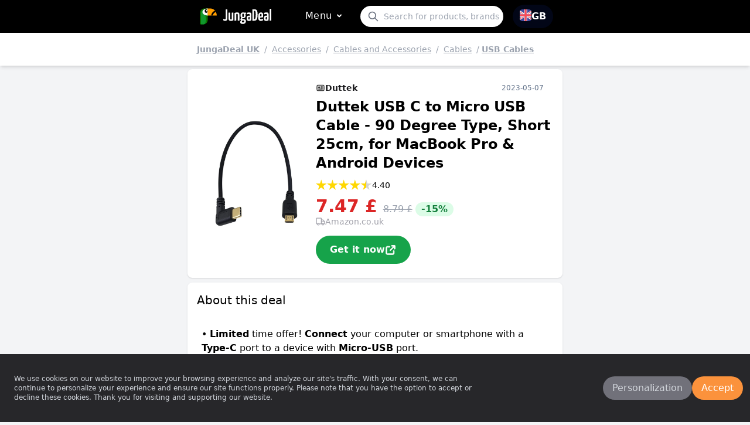

--- FILE ---
content_type: text/html; charset=utf-8
request_url: https://www.jungadeal.com/?product=b243a361-b19d-4489
body_size: 38003
content:
<!DOCTYPE html>
<html lang="en-GB">
<head>
<meta charset="UTF-8">
<meta name="viewport" content="width=device-width, initial-scale=1.0">
<title>Duttek USB C to Micro USB Cable 90 Degree Type Short 25</title>
<meta name="description" content="Limited time offer! Connect your computer or smartphone with a Type-C port to a device with Micro-USB port. Charge your phone with an existi...">
<meta name="keywords" content="USBcable, MicroUSB, Android, MacBookPro, ShortCable, HighSpeedDataSync, GoldPlatedConnectors, LimitedTimeOffer, ChargeAndSync, Duttek">
<link rel="canonical" href="https://www.jungadeal.com/?product=b243a361-b19d-4489" hreflang="en-uk">
<link rel="stylesheet" href="public/assets/styles/main.css">
<link rel="manifest" href="/manifest.json">
<link rel="apple-touch-icon" sizes="180x180" href="/public/assets/imgs/apple-touch-icon.png">
<link rel="icon" type="image/png" sizes="32x32" href="/public/assets/imgs/favicon-32x32.png">
<link rel="icon" type="image/png" sizes="194x194" href="/public/assets/imgs/favicon-194x194.png">
<link rel="icon" type="image/png" sizes="192x192" href="/public/assets/imgs/android-chrome-192x192.png">
<link rel="icon" type="image/png" sizes="120x120" href="/public/assets/imgs/apple-touch-icon-120x120.png">
<link rel="icon" type="image/png" sizes="16x16" href="/public/assets/imgs/favicon-16x16.png">
<link rel="mask-icon" href="/public/assets/imgs/safari-pinned-tab.svg" color="#0c7600">
<link rel="shortcut icon" href="/public/assets/imgs/favicon.ico">
<meta name="msapplication-TileColor" content="#ffffff">
<meta name="msapplication-config" content="/public/assets/imgs/browserconfig.xml">
<meta name="theme-color" content="#ffffff">
<meta name="msvalidate.01" content="A80326CCF328300D13CCD95E6C7A75C8">
<script src="public/assets/scripts/infinite-ajax-scroll.min.js"></script>
<script src="public/assets/scripts/jquery-3.2.1.min.js"></script>
<script>
!function(e){if(!window.pintrk){window.pintrk = function () {
window.pintrk.queue.push(Array.prototype.slice.call(arguments))};var
  n=window.pintrk;n.queue=[],n.version="3.0";var
  t=document.createElement("script");t.async=!0,t.src=e;var
  r=document.getElementsByTagName("script")[0];
  r.parentNode.insertBefore(t,r)}}("https://s.pinimg.com/ct/core.js");
pintrk('load', '2612386160104', {em: 'abeab23f5134d96c98d825e3a7cfa5dd201dac39'});
pintrk('page');
</script>
<noscript>
<img height="1" width="1" style="display:none;" alt=""
  src="https://ct.pinterest.com/v3/?event=init&tid=2612386160104&pd[em]=abeab23f5134d96c98d825e3a7cfa5dd201dac39&noscript=1" />
</noscript>
<script>
(function (i, s, o, g, r, a, m) {
    i['GoogleAnalyticsObject'] = r; i[r] = i[r] || function () {
        (i[r].q = i[r].q || []).push(arguments)
    }, i[r].l = 1 * new Date(); a = s.createElement(o),
        m = s.getElementsByTagName(o)[0]; a.async = 1; a.src = g; m.parentNode.insertBefore(a, m)
})(window, document, 'script', 'https://www.google-analytics.com/analytics.js', 'ga');
ga('create', 'G-12WPLK7S2H', 'auto');
ga('send', 'pageview');
</script>
<meta name="p:domain_verify" content="d948c0e3ff1da3c6019006549c957b4d"/>
<script>
    function randomNumb() {
        var numbrs = Math.floor(Math.random() * 90000) + 10000;
        return numbrs.toString();
    }

    function getCookieValue(cookieName) {
        const cookies = document.cookie.split(";");
        for (let i = 0; i < cookies.length; i++) {
            const cookie = cookies[i].trim();
            if (cookie.startsWith(cookieName + "=")) {
                return cookie.substring(cookieName.length + 1);
            }
        }
        return null;
    }

    function setCountryCookie(name, value) {
        document.cookie = `${name}=${value}; path=/`;
    }

    let countryFilter = 5;
    localStorage.setItem('countryFilter', countryFilter);
    // setCountryCookie('countryFilter', countryFilter);
    function updateFilters(countryId, filterName) {
        if (countryId == 0) {
            localStorage.setItem(filterName, '0');
            setCountryCookie(filterName, '0');
            const url = location.origin + location.pathname;
            var urlLocationReplace = '/?deals=1&version=' + 45530;
            location.replace(urlLocationReplace);
        } else {
            localStorage.setItem(filterName, countryId.toString());
            setCountryCookie(filterName, countryId);
            const url = location.origin + location.pathname;
            var urlLocationReplace = '/?deals=1&version=' + 45530;
            location.replace(urlLocationReplace);
        }
    }
</script>
<style>
        .lds-ripple {
            display: inline-block;
            position: relative;
            width: 80px;
            height: 80px;
        }

        .lds-ripple div {
            position: absolute;
            border: 4px solid #404040;
            opacity: 1;
            border-radius: 50%;
            animation: lds-ripple 1s cubic-bezier(0, 0.2, 0.8, 1) infinite;
        }

        .lds-ripple div:nth-child(2) {
            animation-delay: -0.5s;
        }

        @keyframes lds-ripple {
            0% {
                top: 36px;
                left: 36px;
                width: 0;
                height: 0;
                opacity: 0;
            }

            4.9% {
                top: 36px;
                left: 36px;
                width: 0;
                height: 0;
                opacity: 0;
            }

            5% {
                top: 36px;
                left: 36px;
                width: 0;
                height: 0;
                opacity: 1;
            }

            100% {
                top: 0px;
                left: 0px;
                width: 72px;
                height: 72px;
                opacity: 0;
            }
        }

        #btn-back-to-top {
            position: fixed;
            display: none;
        }

        #menushift::-webkit-scrollbar {
        width: 8px;
        }
        #menushift::-webkit-scrollbar-thumb {
            background-color: gray;
            border-radius: 8px;
        }
        #menushift::-webkit-scrollbar-track {
            background-color: #f1f1f1;
            border-radius: 8px;
        }  
        .category-btn-bar:hover {
            background-color: rgb(63 63 70);
        }

        .star {
        width: 1.2rem;
        height: 1.2rem;
        background-color: #D3D3D3;
        clip-path: polygon(
        50% 0%,
        61% 35%,
        98% 35%,
        68% 57%,
        79% 91%,
        50% 70%,
        21% 91%,
        32% 57%,
        2% 35%,
        39% 35%
        );
        }
        .star-filled {
            background-color: #FFD700;
        }
        .star-half-filled {
            background: linear-gradient(to right, #FFD700 50%, #D3D3D3 50%);
        }

        .cta-btn {
        background-color: #16a34a;
        }
        .cta-btn:hover {
            background-color: #22c55e;
        }
        .cta-btn-exp {
            background-color: #d1d5db;
        }
        .cta-btn-exp:hover {
            background-color: #e5e7eb;
        }

        input:checked ~ .dot {
            transform: translateX(100%);
            background-color: rgb(251 146 60);
        }
    </style>
</head>
<body class="bg-gray-100 flex flex-col min-h-screen">

    <nav class="bg-black">
    <div class="grid px-4 py-2 mx-auto w-6/6 sm:w-6/6 md:w-6/6 lg:w-4/6 xl:w-3/6">
        <div class="flex items-center justify-between">
            <div class="inline-flex">
                <a class="inline-flex items-center mr-8" href="/?version=45530">
                    <div class="text-2xl text-white">
                        <div style="font-size:inherit;color:inherit;padding:2px">
                            <svg width="35px" height="30px" version="1.1" viewBox="0 0 512 512" xmlns="http://www.w3.org/2000/svg">
                                <defs></defs>
                                <path style="fill: rgb(255, 157, 0); stroke-width: 20px;" d="M 411.376 230.401 C 311.568 230.401 230.656 138.708 230.656 25.601 L 411.376 25.601 L 411.376 25.6 L 501.736 25.601 L 501.736 230.401 L 411.376 230.401 Z" transform="matrix(-1, 0, 0, -1, 732.391999, 256.000995)"></path>
                                <path style="fill: rgb(12, 118, 0); stroke-width: 20px;" d="M 137.991 25.6 L 239.018 25.6 L 239.018 358.4 C 239.018 429.093 182.479 486.4 112.734 486.4 L 11.709 486.4 L 11.709 153.6 C 11.709 82.908 68.247 25.6 137.991 25.6" transform="matrix(-1, 0, 0, -1, 250.726976, 511.99997)"></path>
                                <path style="fill: rgb(16, 151, 45);" d="M 41.746 486.438 L 41.746 62.476 C 44.64 62.089 47.578 61.889 50.551 61.889 L 120.991 61.889 L 120.991 368.932 C 120.991 430.167 86.239 480.511 41.746 486.438 Z" transform="matrix(-1, 0, 0, -1, 162.736988, 548.326981)"></path>
                                <ellipse style="fill-rule: nonzero; fill: rgb(16, 151, 45); stroke: rgb(16, 151, 45);" cx="-122.542" cy="337.037" rx="67.915" ry="148.162" transform="matrix(-1, 0, 0, 1, 0, 0)"></ellipse>
                                <path style="fill: rgb(248, 248, 249);" d="M 85.703 229.594 C 177.885 229.594 239.341 183.929 239.341 127.597 C 239.341 71.261 177.885 25.594 85.703 25.594" transform="matrix(-1, 0, 0, -1, 325.044017, 255.187999)"></path>
                                <path d="M 194.115 153.085 C 170.321 153.085 150.96 129.25 150.951 99.942 C 150.951 85.748 155.44 72.405 163.591 62.365 C 171.742 52.328 182.583 46.799 194.097 46.799 C 194.103 46.799 194.109 46.799 194.112 46.799 C 217.913 46.799 237.277 70.64 237.277 99.942 C 237.277 129.246 217.915 153.085 194.115 153.085 Z" transform="matrix(-1, 0, 0, -1, 388.227987, 199.884007)"></path>
                                <path d="M 364.226 230.136 C 354.362 218.546 345.678 206.087 338.343 192.899 C 387.005 175.567 421.584 135.57 428.734 88.581 L 476.879 88.581 C 469.78 150.895 426.544 204.787 364.226 230.136 Z" transform="matrix(-1, 0, 0, -1, 815.221979, 318.716995)"></path>
                                <rect x="239.526" y="35.764" width="41.543" height="185.171" style="fill: rgb(255, 157, 0);"></rect>
                                <path style="fill: rgb(255, 255, 255);" d="M 211.928 112.72 C 202.663 112.72 195.125 102.362 195.121 89.625 C 195.121 83.456 196.869 77.657 200.043 73.294 C 203.217 68.932 207.438 66.529 211.921 66.529 C 211.923 66.529 211.926 66.529 211.926 66.529 C 221.193 66.529 228.733 76.89 228.733 89.625 C 228.733 102.36 221.194 112.72 211.928 112.72 Z" transform="matrix(-1, 0, 0, -1, 423.854006, 179.248999)"></path>
                            </svg>
                        </div>
                    </div>
                    <div class="text-2xl text-white">
                        <div style="font-size:inherit;color:inherit;padding:2px">
                            <svg width="90" height="26" viewBox="0 0 146 46" fill="none"
                                xmlns="http://www.w3.org/2000/svg">
                                <path
                                    d="M5.86511 36.5054C4.39039 36.5054 3.26887 36.3577 2.50238 36.0622C1.73043 35.7667 1.20427 35.3728 0.931171 34.8803C0.648971 34.3879 0.506958 33.879 0.506958 33.3537C0.506958 32.6971 0.599813 32.1481 0.781877 31.7086C0.9603 31.2636 1.09685 30.8915 1.19516 30.596C1.65397 30.9243 2.24386 31.2526 2.96483 31.5809C3.6858 31.9092 4.42317 32.0734 5.17691 32.0734C5.9962 32.0734 6.60247 31.9165 6.99573 31.601C7.38899 31.2927 7.65117 30.7675 7.78225 30.0251C7.91334 29.2901 7.97888 28.2979 7.97888 27.0504V3.80668C7.97888 3.05159 8.05534 2.52631 8.20464 2.23084C8.34847 1.93537 8.7654 1.7548 9.4536 1.68914C10.1418 1.6253 11.338 1.59065 13.0421 1.59065V28.0845C13.0421 29.3977 12.9201 30.5796 12.678 31.6302C12.4285 32.6807 12.0262 33.5671 11.469 34.2894C10.9119 35.0116 10.1819 35.5588 9.27518 35.9345C8.37942 36.3157 7.24152 36.5054 5.86511 36.5054ZM23.8549 36.5547C21.8886 36.5547 20.372 36.2592 19.3033 35.6683C18.2437 35.0773 17.499 34.2146 17.0712 33.0783C16.647 31.9493 16.4339 30.5632 16.4339 28.9217V12.3753C16.4339 12.047 16.4995 11.8245 16.6306 11.706C16.7617 11.5947 17.1932 11.5236 17.9287 11.4907C18.6679 11.4561 19.8913 11.4397 21.5936 11.4397V29.2664C21.5936 29.923 21.6519 30.472 21.763 30.9115C21.8795 31.3566 22.0943 31.6849 22.4002 31.8964C22.7152 32.1135 23.1831 32.2211 23.8075 32.2211C24.1662 32.2211 24.5613 32.1719 24.9855 32.0734C25.4134 31.9749 25.8066 31.7943 26.1671 31.5317V12.3753C26.1671 12.047 26.2326 11.8245 26.3637 11.706C26.4948 11.5947 26.9026 11.5236 27.5927 11.4907C28.2809 11.4561 29.4606 11.4397 31.132 11.4397V34.7326C30.3109 35.1922 29.2476 35.6099 27.9368 35.9838C26.6259 36.3632 25.2659 36.5547 23.8549 36.5547ZM34.6695 36.0622V12.5723C35.2284 12.3115 35.9476 12.0543 36.8342 11.8044C37.7173 11.5619 38.6531 11.3594 39.6344 11.1953C40.6175 11.0311 41.5206 10.9472 42.3399 10.9472C44.0422 10.9472 45.404 11.1442 46.4181 11.5382C47.434 11.9321 48.1787 12.596 48.6502 13.528C49.129 14.4673 49.3676 15.7568 49.3676 17.3983V35.1266C49.3676 35.4549 49.2874 35.6755 49.1236 35.7868C48.9597 35.9035 48.5228 35.9801 47.8164 36.013C47.1136 36.0458 45.912 36.0622 44.206 36.0622V18.9249C44.206 17.5461 44.0768 16.594 43.8146 16.0687C43.5506 15.5452 42.9953 15.2808 42.1432 15.2808C41.7482 15.2808 41.324 15.33 40.8652 15.4285C40.4064 15.527 40.0113 15.7094 39.6836 15.9702V35.1266C39.6836 35.4549 39.6089 35.6755 39.4578 35.7868C39.314 35.9035 38.8897 35.9801 38.1797 36.013C37.4788 36.0458 36.3099 36.0622 34.6695 36.0622ZM59.5832 45.7142C57.3547 45.7142 55.667 45.4352 54.52 44.8771C53.373 44.319 52.6028 43.6131 52.2096 42.7595C51.8181 41.906 51.6197 41.0688 51.6197 40.248C51.6197 39.0662 51.9474 37.9919 52.6028 37.0271C53.2583 36.0549 54.1103 35.2086 55.159 34.4864C56.2077 33.7641 57.3547 33.2388 58.6 32.9105L60.2714 34.3386C59.6815 34.5684 59.1189 34.9296 58.58 35.422C58.0356 35.9145 57.6005 36.4671 57.2728 37.0781C56.9451 37.68 56.7812 38.3275 56.7812 39.0169C56.7812 39.4437 56.8741 39.8213 57.0561 40.1496C57.2327 40.4779 57.5677 40.7241 58.0593 40.8882C58.5509 41.0524 59.2227 41.1345 60.0748 41.1345C61.4839 41.1345 62.4671 40.766 63.0242 40.031C63.5813 39.2887 63.8599 38.5901 63.8599 37.9335C63.8599 37.3098 63.7288 36.81 63.4666 36.4379C63.2044 36.0549 62.6801 35.7558 61.8936 35.5406C61.1071 35.3308 59.8945 35.1758 58.2559 35.0773C57.0434 34.9788 55.9874 34.8055 55.0898 34.5557C54.185 34.3131 53.4986 33.9611 53.0252 33.5033C52.5464 33.0418 52.3079 32.4837 52.3079 31.8271C52.3407 31.269 52.5045 30.7109 52.7995 30.1528C53.0944 29.5947 53.5459 29.0037 54.1558 28.38C54.7603 27.7562 55.5195 27.116 56.4371 26.4594L59.4357 27.4443C59.3702 27.4772 59.1899 27.6413 58.895 27.9368C58.6 28.2322 58.3215 28.5678 58.0593 28.9417C57.7971 29.3229 57.666 29.6768 57.666 30.0051C57.666 30.4337 58.1248 30.6945 59.0424 30.793C59.9601 30.8915 61.0907 31.0392 62.4343 31.238C63.8107 31.4332 64.9741 31.7524 65.9245 32.1919C66.8749 32.6388 67.6122 33.2552 68.1366 34.0432C68.6609 34.8311 68.9231 35.8816 68.9231 37.1948C68.9231 38.7379 68.6045 40.1605 67.9709 41.4591C67.3282 42.7541 66.3177 43.7864 64.9413 44.5616C63.5649 45.3312 61.7789 45.7142 59.5832 45.7142ZM60.1239 28.4785C58.1904 28.4785 56.6665 28.1082 55.5523 27.3659C54.438 26.6309 53.6461 25.6295 53.1727 24.3619C52.6957 23.1016 52.4572 21.6662 52.4572 20.0576C52.4572 17.7923 52.794 15.9939 53.4695 14.6607C54.1376 13.3347 55.0935 12.3826 56.3388 11.8044C57.5841 11.2336 59.0425 10.9472 60.7138 10.9472C61.1398 10.9472 61.6077 10.9965 62.1193 11.095C62.6237 11.1953 63.1061 11.343 63.5649 11.5382L64.4989 13.7049C65.5804 14.2302 66.4488 15.0181 67.1043 16.0687C67.7597 17.1193 68.0874 18.5145 68.0874 20.2545C68.0874 22.0292 67.8198 23.5211 67.2809 24.7358C66.7365 25.9506 65.8862 26.8771 64.7247 27.5136C63.5576 28.1575 62.0247 28.4785 60.1239 28.4785ZM60.3697 24.7358C60.9924 24.7358 61.493 24.5626 61.8735 24.2142C62.2468 23.8731 62.5326 23.2749 62.7292 22.4213C62.9259 21.5677 63.0242 20.4187 63.0242 18.9742C63.0242 17.3345 62.8276 16.1854 62.4343 15.527C62.0411 14.8704 61.402 14.5421 60.5172 14.5421C59.9928 14.5421 59.5176 14.6971 59.0916 15.0054C58.6656 15.3209 58.3379 15.8626 58.1103 16.6305C57.8791 17.4056 57.7644 18.4817 57.7644 19.8606C57.7644 21.0096 57.8408 21.9453 57.9901 22.6694C58.1358 23.3898 58.3961 23.9151 58.7785 24.2434C59.1517 24.5717 59.6815 24.7358 60.3697 24.7358ZM67.9399 15.6747C67.4484 15.6747 66.8366 15.5617 66.1011 15.33C65.3601 15.1002 64.6245 14.8449 63.889 14.5622C63.1498 14.2868 62.5326 14.0332 62.041 13.8034C61.5495 13.5736 61.3037 13.4605 61.3037 13.4605L61.3528 11.3904H69.0214C69.1853 11.6202 69.3163 11.9394 69.4147 12.3461C69.513 12.7602 69.5621 13.2453 69.5621 13.8034C69.5621 14.46 69.4147 14.9361 69.1197 15.2334C68.8248 15.527 68.4315 15.6747 67.9399 15.6747ZM78.0172 36.5547C77.0996 36.5547 76.2257 36.4726 75.3936 36.3084C74.5525 36.1443 73.806 35.8069 73.1506 35.2944C72.4952 34.7873 71.9799 34.0267 71.6067 33.009C71.228 31.9913 71.0368 30.6288 71.0368 28.9217C71.0368 27.2473 71.2007 25.8739 71.5284 24.8051C71.8561 23.7418 72.3077 22.9138 72.8848 22.3228C73.4565 21.7319 74.0937 21.3379 74.8019 21.141C75.5029 20.944 76.2311 20.8455 76.9849 20.8455C77.4109 20.8455 77.9607 20.8965 78.6362 20.9932C79.3062 21.0917 79.8524 21.2723 80.2784 21.5367C80.2784 21.5367 80.2784 21.3288 80.2784 20.9148C80.2784 20.5081 80.2784 20.0338 80.2784 19.4958C80.2784 18.9523 80.2784 18.4507 80.2784 17.9911C80.2784 17.4312 80.1965 16.9952 80.0326 16.6797C79.8688 16.3715 79.6175 16.1417 79.2771 15.9903C78.9275 15.8444 78.476 15.7732 77.9189 15.7732C76.8702 15.7732 75.7814 15.879 74.6545 16.0888C73.5202 16.3058 72.5607 16.5612 71.7742 16.8585C71.512 16.3313 71.3409 15.8061 71.2626 15.2808C71.177 14.7573 71.1352 14.3123 71.1352 13.9512C71.1352 13.6557 71.1843 13.3511 71.2826 13.0356C71.381 12.7273 71.5448 12.4921 71.7742 12.3279C72.1347 12.0634 72.9704 11.768 74.2812 11.4397C75.5921 11.1114 77.2143 10.9472 79.1478 10.9472C81.3435 10.9472 82.9165 11.3904 83.8669 12.2768C84.8173 13.1632 85.2925 14.7245 85.2925 16.9551V19.3681C85.2925 21.2394 85.2925 23.1454 85.2925 25.0824C85.2925 27.0175 85.2761 28.8396 85.2415 30.5468C85.2106 32.2539 85.145 33.7149 85.0467 34.9296C84.2602 35.3892 83.277 35.7777 82.0973 36.0932C80.9175 36.3996 79.5575 36.5547 78.0172 36.5547ZM78.4104 32.4181C78.7382 32.4181 79.075 32.3579 79.4227 32.2412C79.765 32.1299 80.0162 31.9913 80.1801 31.8271C80.2129 31.4022 80.2402 30.7839 80.2584 29.9759C80.273 29.1752 80.2784 28.3216 80.2784 27.4151C80.2784 26.5141 80.2784 25.6879 80.2784 24.9346C80.0818 24.7705 79.8287 24.6611 79.521 24.6082C79.2061 24.5626 78.9184 24.5389 78.6562 24.5389C78.3285 24.5389 78.0172 24.5954 77.7222 24.7067C77.4273 24.8252 77.1761 25.0386 76.9649 25.3468C76.7482 25.6624 76.5843 26.0983 76.4733 26.6564C76.3549 27.2145 76.2967 27.9368 76.2967 28.8232C76.2967 29.5126 76.3386 30.0871 76.4241 30.5468C76.5024 31.0064 76.6335 31.373 76.8174 31.6502C76.994 31.9329 77.2143 32.1299 77.4765 32.2412C77.7386 32.3579 78.05 32.4181 78.4104 32.4181ZM94.7307 36.0622H88.4877V2.57555C88.4877 2.24725 88.5751 2.00103 88.7517 1.83688C88.9356 1.67273 89.2906 1.59065 89.8149 1.59065H94.5832C96.189 1.59065 97.5982 1.82228 98.8089 2.28191C100.023 2.7397 101.023 3.53492 101.809 4.66391C102.596 5.80019 103.193 7.37604 103.597 9.39144C104.012 11.4141 104.218 13.984 104.218 17.1029C104.218 20.4843 104.021 23.3807 103.626 25.7901C103.235 28.2067 102.65 30.1692 101.877 31.6794C101.112 33.1896 100.138 34.2985 98.9564 35.008C97.7784 35.7102 96.3675 36.0622 94.7307 36.0622ZM93.4526 6.17227V31.3347H94.8782C95.337 31.3347 95.7794 31.1614 96.2036 30.813C96.6314 30.472 97.0138 29.7917 97.3542 28.7739C97.7038 27.7562 97.9733 26.2697 98.1717 24.3127C98.3683 22.363 98.4648 19.7785 98.4648 16.5612C98.4648 14.3287 98.3847 12.5304 98.2209 11.1661C98.057 9.80546 97.8167 8.7549 97.5017 8.01258C97.194 7.27572 96.8172 6.7851 96.3711 6.53522C95.9341 6.29265 95.4171 6.17227 94.829 6.17227H93.4526ZM113.755 36.5547C112.64 36.5547 111.608 36.3905 110.658 36.0622C109.707 35.7339 108.888 35.143 108.2 34.2894C107.51 33.4358 106.976 32.2539 106.598 30.7437C106.223 29.2336 106.037 27.313 106.037 24.9821C106.037 21.9617 106.274 19.5232 106.745 17.6646C107.224 15.8134 107.861 14.4017 108.66 13.4295C109.467 12.4647 110.394 11.8063 111.444 11.4597C112.491 11.1187 113.591 10.9472 114.738 10.9472C116.735 10.9472 118.277 11.5783 119.359 12.8386C120.438 14.1062 120.981 16.1344 120.981 18.9249C120.981 20.0758 120.937 21.2632 120.851 22.4906C120.773 23.7254 120.602 24.8015 120.342 25.7207C119.324 25.9506 118.177 26.1147 116.899 26.215C115.623 26.3117 114.377 26.3846 113.163 26.4302C111.952 26.4831 110.96 26.5087 110.186 26.5087C109.418 26.5087 109.035 26.5087 109.035 26.5087L109.085 22.4706C109.085 22.4706 109.347 22.476 109.871 22.4906C110.394 22.5107 111.04 22.5198 111.808 22.5198C112.58 22.5198 113.334 22.487 114.07 22.4213C114.809 22.3557 115.408 22.2243 115.868 22.0292C115.967 21.7009 116.032 21.2723 116.063 20.747C116.096 20.2217 116.114 19.7639 116.114 19.3681C116.114 17.7266 115.967 16.6341 115.672 16.0888C115.377 15.5507 114.852 15.2808 114.099 15.2808C113.607 15.2808 113.179 15.4522 112.819 15.7933C112.46 16.1417 112.154 16.6943 111.907 17.4476C111.663 18.2027 111.482 19.1711 111.364 20.353C111.253 21.5367 111.198 22.9813 111.198 24.6866C111.198 25.967 111.253 27.0613 111.364 27.966C111.482 28.867 111.679 29.5783 111.956 30.1054C112.238 30.6288 112.613 31.0228 113.086 31.2854C113.563 31.5481 114.181 31.6794 114.933 31.6794C115.852 31.6794 116.76 31.5554 117.656 31.3055C118.561 31.0611 119.424 30.7109 120.242 30.2513C120.405 30.7109 120.522 31.2599 120.586 31.8964C120.653 32.5403 120.686 33.1075 120.686 33.6C120.686 34.2237 120.364 34.7545 119.721 35.1959C119.085 35.6427 118.244 35.9801 117.194 36.2099C116.147 36.4398 115 36.5547 113.755 36.5547ZM130.164 36.5547C129.245 36.5547 128.369 36.4726 127.537 36.3084C126.698 36.1443 125.951 35.8069 125.296 35.2944C124.64 34.7873 124.125 34.0267 123.752 33.009C123.373 31.9913 123.182 30.6288 123.182 28.9217C123.182 27.2473 123.346 25.8739 123.673 24.8051C124.001 23.7418 124.453 22.9138 125.032 22.3228C125.6 21.7319 126.239 21.3379 126.949 21.141C127.65 20.944 128.376 20.8455 129.13 20.8455C129.556 20.8455 130.106 20.8965 130.781 20.9932C131.451 21.0917 131.997 21.2723 132.423 21.5367C132.423 21.5367 132.423 21.3288 132.423 20.9148C132.423 20.5081 132.423 20.0338 132.423 19.4958C132.423 18.9523 132.423 18.4507 132.423 17.9911C132.423 17.4312 132.342 16.9952 132.178 16.6797C132.014 16.3715 131.761 16.1417 131.42 15.9903C131.073 15.8444 130.621 15.7732 130.064 15.7732C129.015 15.7732 127.928 15.879 126.801 16.0888C125.667 16.3058 124.706 16.5612 123.919 16.8585C123.657 16.3313 123.486 15.8061 123.409 15.2808C123.322 14.7573 123.28 14.3123 123.28 13.9512C123.28 13.6557 123.329 13.3511 123.428 13.0356C123.526 12.7273 123.69 12.4921 123.919 12.3279C124.28 12.0634 125.115 11.768 126.426 11.4397C127.739 11.1114 129.359 10.9472 131.293 10.9472C133.489 10.9472 135.062 11.3904 136.012 12.2768C136.962 13.1632 137.438 14.7245 137.438 16.9551V19.3681C137.438 21.2394 137.438 23.1454 137.438 25.0824C137.438 27.0175 137.421 28.8396 137.388 30.5468C137.356 32.2539 137.29 33.7149 137.192 34.9296C136.405 35.3892 135.422 35.7777 134.242 36.0932C133.063 36.3996 131.702 36.5547 130.164 36.5547ZM130.555 32.4181C130.883 32.4181 131.22 32.3579 131.568 32.2412C131.908 32.1299 132.161 31.9913 132.325 31.8271C132.358 31.4022 132.383 30.7839 132.403 29.9759C132.416 29.1752 132.423 28.3216 132.423 27.4151C132.423 26.5141 132.423 25.6879 132.423 24.9346C132.227 24.7705 131.976 24.6611 131.666 24.6082C131.353 24.5626 131.063 24.5389 130.801 24.5389C130.474 24.5389 130.164 24.5954 129.867 24.7067C129.572 24.8252 129.319 25.0386 129.11 25.3468C128.895 25.6624 128.731 26.0983 128.618 26.6564C128.5 27.2145 128.442 27.9368 128.442 28.8232C128.442 29.5126 128.484 30.0871 128.571 30.5468C128.647 31.0064 128.78 31.373 128.962 31.6502C129.139 31.9329 129.359 32.1299 129.622 32.2412C129.884 32.3579 130.195 32.4181 130.555 32.4181ZM140.731 36.0622V2.0831C140.731 1.32984 140.873 0.802729 141.155 0.509082C141.428 0.213612 141.927 0.0330459 142.648 -0.0344381C143.369 -0.100098 144.401 -0.131104 145.745 -0.131104V35.1266C145.745 35.4549 145.68 35.6755 145.548 35.7868C145.417 35.9035 145 35.9801 144.3 36.013C143.593 36.0458 142.402 36.0622 140.731 36.0622Z"
                                    fill="#FEFEFE" />
                            </svg>
                        </div>
                    </div>
                </a>
                <ul class="ml-auto items-center justify-between space-x-8">
                    <li class="flex-1">
                        
                        <a id="menu-toggle" class="font-medium tracking-wide flex mt-0.5 mb-0.5 ml-3 mr-1 content-center items-start rounded-full hover:bg-orange-400 pt-1 pb-1 text-white pl-2 pr-1" href="#">

                                Menu                                <span>
                                    <svg id="chev-svg"
                                        class="w-6 h-6 inline-block align-text-bottom transform rotate-180 transition duration-300 ease-in-out"
                                        viewBox="0 0 24 24" fill="none" xmlns="http://www.w3.org/2000/svg">
                                        <g stroke-width="0"></g>
                                        <g stroke-linecap="round" stroke-linejoin="round"></g>
                                        <g>
                                            <path
                                                d="M15 13.5L12.3003 10.8003V10.8003C12.1344 10.6344 11.8656 10.6344 11.6997 10.8003V10.8003L9 13.5"
                                                stroke="#ffffff" stroke-width="2" stroke-linecap="round"
                                                stroke-linejoin="round"></path>
                                        </g>
                                    </svg>
                                </span>
                        </a>
                    </li>
                </ul>
                <div id="menushift" 
                    class="h-full sm:h-80 max-w-96 absolute bg-black text-white z-20 rounded-lg mt-10 -ml-4 sm:ml-36 w-full overflow-y-scroll sm:w-96 xl:w-96 hidden shadow-lg">
                    <div class="mt-2 mb-2">
                        <ul class="mt-1 text-md">
                            <li>
                                <a href="/" class="category-btn-bar inline-flex px-4 py-2 rounded-full gap-3 text-sm font-semibold">
                                    <svg class="inline-block align-text-bottom" width="20px" height="20px"
                                        viewBox="0 0 24 24" fill="none" xmlns="http://www.w3.org/2000/svg">
                                        <g stroke-width="0"></g>
                                        <g stroke-linecap="round" stroke-linejoin="round">
                                        </g>
                                        <g>
                                            <path d="M2 22H22" stroke="#ffffff" stroke-width="1.5"
                                                stroke-miterlimit="10" stroke-linecap="round" stroke-linejoin="round">
                                            </path>
                                            <path
                                                d="M2.94995 22L2.99995 9.96999C2.99995 9.35999 3.28995 8.78004 3.76995 8.40004L10.77 2.95003C11.49 2.39003 12.4999 2.39003 13.2299 2.95003L20.23 8.39003C20.72 8.77003 21 9.34999 21 9.96999V22"
                                                stroke="#ffffff" stroke-width="1.5" stroke-miterlimit="10"
                                                stroke-linejoin="round"></path>
                                            <path
                                                d="M13 17H11C10.17 17 9.5 17.67 9.5 18.5V22H14.5V18.5C14.5 17.67 13.83 17 13 17Z"
                                                stroke="#ffffff" stroke-width="1.5" stroke-miterlimit="10"
                                                stroke-linejoin="round"></path>
                                            <path
                                                d="M9.5 13.75H7.5C6.95 13.75 6.5 13.3 6.5 12.75V11.25C6.5 10.7 6.95 10.25 7.5 10.25H9.5C10.05 10.25 10.5 10.7 10.5 11.25V12.75C10.5 13.3 10.05 13.75 9.5 13.75Z"
                                                stroke="#ffffff" stroke-width="1.5" stroke-miterlimit="10"
                                                stroke-linejoin="round"></path>
                                            <path
                                                d="M16.5 13.75H14.5C13.95 13.75 13.5 13.3 13.5 12.75V11.25C13.5 10.7 13.95 10.25 14.5 10.25H16.5C17.05 10.25 17.5 10.7 17.5 11.25V12.75C17.5 13.3 17.05 13.75 16.5 13.75Z"
                                                stroke="#ffffff" stroke-width="1.5" stroke-miterlimit="10"
                                                stroke-linejoin="round"></path>
                                            <path d="M19.0001 7L18.9701 4H14.5701" stroke="#ffffff" stroke-width="1.5"
                                                stroke-miterlimit="10" stroke-linecap="round" stroke-linejoin="round">
                                            </path>
                                        </g>
                                    </svg>
                                    Home                                </a>
                            </li>
                        </ul>
                    </div>
                    <hr class="border-t">
                    <div class="mt-2 mb-2">
                        <ul class="mt-1 text-md">
                            <li>
                                <a href="#" class="category-btn-bar inline-flex px-4 py-2 rounded-full gap-3 text-sm font-semibold">
                                <svg class="inline-block align-text-bottom" width="20px" height="20px" viewBox="0 0 24 24"
                                    fill="none" xmlns="http://www.w3.org/2000/svg">
                                    <g stroke-width="0"></g>
                                    <g stroke-linecap="round" stroke-linejoin="round"></g>
                                    <g>
                                        <path d="M5 10H7C9 10 10 9 10 7V5C10 3 9 2 7 2H5C3 2 2 3 2 5V7C2 9 3 10 5 10Z"
                                            stroke="#ffffff" stroke-width="1.5" stroke-miterlimit="10" stroke-linecap="round"
                                            stroke-linejoin="round"></path>
                                        <path
                                            d="M17 10H19C21 10 22 9 22 7V5C22 3 21 2 19 2H17C15 2 14 3 14 5V7C14 9 15 10 17 10Z"
                                            stroke="#ffffff" stroke-width="1.5" stroke-miterlimit="10" stroke-linecap="round"
                                            stroke-linejoin="round"></path>
                                        <path
                                            d="M17 22H19C21 22 22 21 22 19V17C22 15 21 14 19 14H17C15 14 14 15 14 17V19C14 21 15 22 17 22Z"
                                            stroke="#ffffff" stroke-width="1.5" stroke-miterlimit="10" stroke-linecap="round"
                                            stroke-linejoin="round"></path>
                                        <path
                                            d="M5 22H7C9 22 10 21 10 19V17C10 15 9 14 7 14H5C3 14 2 15 2 17V19C2 21 3 22 5 22Z"
                                            stroke="#ffffff" stroke-width="1.5" stroke-miterlimit="10" stroke-linecap="round"
                                            stroke-linejoin="round"></path>
                                    </g>
                                </svg>
                                    Categories                                </a>
                            </li>
                        </ul>
                    </div>
                    <div class="mt-2 mb-2">
                        <ul class="grid grid-cols-2 gap-1 text-sm">
                                                                <li class="col-span-1">
                                        <a href="/?category=3D-Printing-and-Scanning&region=uk&version=45530" class="inline-flex category-btn-bar px-2 rounded-full text-xs font-semibold py-2 my-1 mx-2" rel="nofollow">3D Printing and Scanning</a>
                                    </li>
                                                                        <li class="col-span-1">
                                        <a href="/?category=Abrasive-and-Finishing-Products&region=uk&version=45530" class="inline-flex category-btn-bar px-2 rounded-full text-xs font-semibold py-2 my-1 mx-2" rel="nofollow">Abrasive and Finishing P...</a>
                                    </li>
                                                                        <li class="col-span-1">
                                        <a href="/?category=Accessories&region=uk&version=45530" class="inline-flex category-btn-bar px-2 rounded-full text-xs font-semibold py-2 my-1 mx-2" rel="nofollow">Accessories</a>
                                    </li>
                                                                        <li class="col-span-1">
                                        <a href="/?category=Activity-and-Entertainment&region=uk&version=45530" class="inline-flex category-btn-bar px-2 rounded-full text-xs font-semibold py-2 my-1 mx-2" rel="nofollow">Activity and Entertainme...</a>
                                    </li>
                                                                        <li class="col-span-1">
                                        <a href="/?category=Agricultural-Equipment-and-Supplies&region=uk&version=45530" class="inline-flex category-btn-bar px-2 rounded-full text-xs font-semibold py-2 my-1 mx-2" rel="nofollow">Agricultural Equipment a...</a>
                                    </li>
                                                                        <li class="col-span-1">
                                        <a href="/?category=Amazon&region=uk&version=45530" class="inline-flex category-btn-bar px-2 rounded-full text-xs font-semibold py-2 my-1 mx-2" rel="nofollow">Amazon</a>
                                    </li>
                                                                        <li class="col-span-1">
                                        <a href="/?category=Amazon-Devices&region=uk&version=45530" class="inline-flex category-btn-bar px-2 rounded-full text-xs font-semibold py-2 my-1 mx-2" rel="nofollow">Amazon Devices</a>
                                    </li>
                                                                        <li class="col-span-1">
                                        <a href="/?category=Arts-and-Crafts&region=uk&version=45530" class="inline-flex category-btn-bar px-2 rounded-full text-xs font-semibold py-2 my-1 mx-2" rel="nofollow">Arts and Crafts</a>
                                    </li>
                                                                        <li class="col-span-1">
                                        <a href="/?category=Arts-and-Photography&region=uk&version=45530" class="inline-flex category-btn-bar px-2 rounded-full text-xs font-semibold py-2 my-1 mx-2" rel="nofollow">Arts and Photography</a>
                                    </li>
                                                                        <li class="col-span-1">
                                        <a href="/?category=Artwork&region=uk&version=45530" class="inline-flex category-btn-bar px-2 rounded-full text-xs font-semibold py-2 my-1 mx-2" rel="nofollow">Artwork</a>
                                    </li>
                                                                        <li class="col-span-1">
                                        <a href="/?category=Baby&region=uk&version=45530" class="inline-flex category-btn-bar px-2 rounded-full text-xs font-semibold py-2 my-1 mx-2" rel="nofollow">Baby</a>
                                    </li>
                                                                        <li class="col-span-1">
                                        <a href="/?category=Baby-and-Child-Care&region=uk&version=45530" class="inline-flex category-btn-bar px-2 rounded-full text-xs font-semibold py-2 my-1 mx-2" rel="nofollow">Baby and Child Care</a>
                                    </li>
                                                                        <li class="col-span-1">
                                        <a href="/?category=Baby-and-Toddler-Toys&region=uk&version=45530" class="inline-flex category-btn-bar px-2 rounded-full text-xs font-semibold py-2 my-1 mx-2" rel="nofollow">Baby and Toddler Toys</a>
                                    </li>
                                                                        <li class="col-span-1">
                                        <a href="/?category=Bakery&region=uk&version=45530" class="inline-flex category-btn-bar px-2 rounded-full text-xs font-semibold py-2 my-1 mx-2" rel="nofollow">Bakery</a>
                                    </li>
                                                                        <li class="col-span-1">
                                        <a href="/?category=Barbecue-and-Outdoor-Dining&region=uk&version=45530" class="inline-flex category-btn-bar px-2 rounded-full text-xs font-semibold py-2 my-1 mx-2" rel="nofollow">Barbecue and Outdoor Din...</a>
                                    </li>
                                                                        <li class="col-span-1">
                                        <a href="/?category=Barbie-Store&region=uk&version=45530" class="inline-flex category-btn-bar px-2 rounded-full text-xs font-semibold py-2 my-1 mx-2" rel="nofollow">Barbie Store</a>
                                    </li>
                                                                        <li class="col-span-1">
                                        <a href="/?category=Bass-Guitars-and-Gear&region=uk&version=45530" class="inline-flex category-btn-bar px-2 rounded-full text-xs font-semibold py-2 my-1 mx-2" rel="nofollow">Bass Guitars and Gear</a>
                                    </li>
                                                                        <li class="col-span-1">
                                        <a href="/?category=Bath-and-Body&region=uk&version=45530" class="inline-flex category-btn-bar px-2 rounded-full text-xs font-semibold py-2 my-1 mx-2" rel="nofollow">Bath and Body</a>
                                    </li>
                                                                        <li class="col-span-1">
                                        <a href="/?category=Bathroom&region=uk&version=45530" class="inline-flex category-btn-bar px-2 rounded-full text-xs font-semibold py-2 my-1 mx-2" rel="nofollow">Bathroom</a>
                                    </li>
                                                                        <li class="col-span-1">
                                        <a href="/?category=Bathroom-Lighting&region=uk&version=45530" class="inline-flex category-btn-bar px-2 rounded-full text-xs font-semibold py-2 my-1 mx-2" rel="nofollow">Bathroom Lighting</a>
                                    </li>
                                                                        <li class="col-span-1">
                                        <a href="/?category=Beauty-and-Grooming&region=uk&version=45530" class="inline-flex category-btn-bar px-2 rounded-full text-xs font-semibold py-2 my-1 mx-2" rel="nofollow">Beauty and Grooming</a>
                                    </li>
                                                                        <li class="col-span-1">
                                        <a href="/?category=Beauty-Gifts&region=uk&version=45530" class="inline-flex category-btn-bar px-2 rounded-full text-xs font-semibold py-2 my-1 mx-2" rel="nofollow">Beauty Gifts</a>
                                    </li>
                                                                        <li class="col-span-1">
                                        <a href="/?category=Bedding-and-Linens&region=uk&version=45530" class="inline-flex category-btn-bar px-2 rounded-full text-xs font-semibold py-2 my-1 mx-2" rel="nofollow">Bedding and Linens</a>
                                    </li>
                                                                        <li class="col-span-1">
                                        <a href="/?category=Beer-and-Wine-Storage-and-Dispensers&region=uk&version=45530" class="inline-flex category-btn-bar px-2 rounded-full text-xs font-semibold py-2 my-1 mx-2" rel="nofollow">Beer and Wine Storage an...</a>
                                    </li>
                                                                        <li class="col-span-1">
                                        <a href="/?category=Best-of-the-1990s-on-DVD-and-Blu-ray&region=uk&version=45530" class="inline-flex category-btn-bar px-2 rounded-full text-xs font-semibold py-2 my-1 mx-2" rel="nofollow">Best of the 1990s on DVD...</a>
                                    </li>
                                                                        <li class="col-span-1">
                                        <a href="/?category=Biography&region=uk&version=45530" class="inline-flex category-btn-bar px-2 rounded-full text-xs font-semibold py-2 my-1 mx-2" rel="nofollow">Biography</a>
                                    </li>
                                                                        <li class="col-span-1">
                                        <a href="/?category=Bird-and-Wildlife-Care&region=uk&version=45530" class="inline-flex category-btn-bar px-2 rounded-full text-xs font-semibold py-2 my-1 mx-2" rel="nofollow">Bird and Wildlife Care</a>
                                    </li>
                                                                        <li class="col-span-1">
                                        <a href="/?category=Birds&region=uk&version=45530" class="inline-flex category-btn-bar px-2 rounded-full text-xs font-semibold py-2 my-1 mx-2" rel="nofollow">Birds</a>
                                    </li>
                                                                        <li class="col-span-1">
                                        <a href="/?category=Boys&region=uk&version=45530" class="inline-flex category-btn-bar px-2 rounded-full text-xs font-semibold py-2 my-1 mx-2" rel="nofollow">Boys</a>
                                    </li>
                                                                        <li class="col-span-1">
                                        <a href="/?category=Building-and-Construction-Toys&region=uk&version=45530" class="inline-flex category-btn-bar px-2 rounded-full text-xs font-semibold py-2 my-1 mx-2" rel="nofollow">Building and Constructio...</a>
                                    </li>
                                                                        <li class="col-span-1">
                                        <a href="/?category=Building-Supplies&region=uk&version=45530" class="inline-flex category-btn-bar px-2 rounded-full text-xs font-semibold py-2 my-1 mx-2" rel="nofollow">Building Supplies</a>
                                    </li>
                                                                        <li class="col-span-1">
                                        <a href="/?category=Business-and-Office&region=uk&version=45530" class="inline-flex category-btn-bar px-2 rounded-full text-xs font-semibold py-2 my-1 mx-2" rel="nofollow">Business and Office</a>
                                    </li>
                                                                        <li class="col-span-1">
                                        <a href="/?category=Business-Finance-and-Law&region=uk&version=45530" class="inline-flex category-btn-bar px-2 rounded-full text-xs font-semibold py-2 my-1 mx-2" rel="nofollow">Business Finance and Law</a>
                                    </li>
                                                                        <li class="col-span-1">
                                        <a href="/?category=Business-Grocery&region=uk&version=45530" class="inline-flex category-btn-bar px-2 rounded-full text-xs font-semibold py-2 my-1 mx-2" rel="nofollow">Business Grocery</a>
                                    </li>
                                                                        <li class="col-span-1">
                                        <a href="/?category=Calendars-Diaries-and-Annuals&region=uk&version=45530" class="inline-flex category-btn-bar px-2 rounded-full text-xs font-semibold py-2 my-1 mx-2" rel="nofollow">Calendars Diaries and An...</a>
                                    </li>
                                                                        <li class="col-span-1">
                                        <a href="/?category=Calendars-Planners-and-Personal-Organisers&region=uk&version=45530" class="inline-flex category-btn-bar px-2 rounded-full text-xs font-semibold py-2 my-1 mx-2" rel="nofollow">Calendars Planners and P...</a>
                                    </li>
                                                                        <li class="col-span-1">
                                        <a href="/?category=Camera-and-Photo&region=uk&version=45530" class="inline-flex category-btn-bar px-2 rounded-full text-xs font-semibold py-2 my-1 mx-2" rel="nofollow">Camera and Photo</a>
                                    </li>
                                                                        <li class="col-span-1">
                                        <a href="/?category=Car-Accessories&region=uk&version=45530" class="inline-flex category-btn-bar px-2 rounded-full text-xs font-semibold py-2 my-1 mx-2" rel="nofollow">Car Accessories</a>
                                    </li>
                                                                        <li class="col-span-1">
                                        <a href="/?category=Car-and-Motorbike-Care&region=uk&version=45530" class="inline-flex category-btn-bar px-2 rounded-full text-xs font-semibold py-2 my-1 mx-2" rel="nofollow">Car and Motorbike Care</a>
                                    </li>
                                                                        <li class="col-span-1">
                                        <a href="/?category=Car-and-Vehicle-Electronics&region=uk&version=45530" class="inline-flex category-btn-bar px-2 rounded-full text-xs font-semibold py-2 my-1 mx-2" rel="nofollow">Car and Vehicle Electron...</a>
                                    </li>
                                                                        <li class="col-span-1">
                                        <a href="/?category=Car-Parts&region=uk&version=45530" class="inline-flex category-btn-bar px-2 rounded-full text-xs font-semibold py-2 my-1 mx-2" rel="nofollow">Car Parts</a>
                                    </li>
                                                                        <li class="col-span-1">
                                        <a href="/?category=Car-Seats-and-Accessories&region=uk&version=45530" class="inline-flex category-btn-bar px-2 rounded-full text-xs font-semibold py-2 my-1 mx-2" rel="nofollow">Car Seats and Accessorie...</a>
                                    </li>
                                                                        <li class="col-span-1">
                                        <a href="/?category=Carriers-and-Accessories&region=uk&version=45530" class="inline-flex category-btn-bar px-2 rounded-full text-xs font-semibold py-2 my-1 mx-2" rel="nofollow">Carriers and Accessories</a>
                                    </li>
                                                                        <li class="col-span-1">
                                        <a href="/?category=Cats&region=uk&version=45530" class="inline-flex category-btn-bar px-2 rounded-full text-xs font-semibold py-2 my-1 mx-2" rel="nofollow">Cats</a>
                                    </li>
                                                                        <li class="col-span-1">
                                        <a href="/?category=Characters-and-Series&region=uk&version=45530" class="inline-flex category-btn-bar px-2 rounded-full text-xs font-semibold py-2 my-1 mx-2" rel="nofollow">Characters and Series</a>
                                    </li>
                                                                        <li class="col-span-1">
                                        <a href="/?category=Children-s-Books&region=uk&version=45530" class="inline-flex category-btn-bar px-2 rounded-full text-xs font-semibold py-2 my-1 mx-2" rel="nofollow">Children s Books</a>
                                    </li>
                                                                        <li class="col-span-1">
                                        <a href="/?category=Christmas-Garden-Décor&region=uk&version=45530" class="inline-flex category-btn-bar px-2 rounded-full text-xs font-semibold py-2 my-1 mx-2" rel="nofollow">Christmas Garden Décor</a>
                                    </li>
                                                                        <li class="col-span-1">
                                        <a href="/?category=Classical&region=uk&version=45530" class="inline-flex category-btn-bar px-2 rounded-full text-xs font-semibold py-2 my-1 mx-2" rel="nofollow">Classical</a>
                                    </li>
                                                                        <li class="col-span-1">
                                        <a href="/?category=Classics&region=uk&version=45530" class="inline-flex category-btn-bar px-2 rounded-full text-xs font-semibold py-2 my-1 mx-2" rel="nofollow">Classics</a>
                                    </li>
                                                                        <li class="col-span-1">
                                        <a href="/?category=Cleaning-Supplies&region=uk&version=45530" class="inline-flex category-btn-bar px-2 rounded-full text-xs font-semibold py-2 my-1 mx-2" rel="nofollow">Cleaning Supplies</a>
                                    </li>
                                                                        <li class="col-span-1">
                                        <a href="/?category=Collectible-Toys&region=uk&version=45530" class="inline-flex category-btn-bar px-2 rounded-full text-xs font-semibold py-2 my-1 mx-2" rel="nofollow">Collectible Toys</a>
                                    </li>
                                                                        <li class="col-span-1">
                                        <a href="/?category=Comics-and-Graphic-Novels&region=uk&version=45530" class="inline-flex category-btn-bar px-2 rounded-full text-xs font-semibold py-2 my-1 mx-2" rel="nofollow">Comics and Graphic Novel...</a>
                                    </li>
                                                                        <li class="col-span-1">
                                        <a href="/?category=Components-and-Replacement-Parts&region=uk&version=45530" class="inline-flex category-btn-bar px-2 rounded-full text-xs font-semibold py-2 my-1 mx-2" rel="nofollow">Components and Replaceme...</a>
                                    </li>
                                                                        <li class="col-span-1">
                                        <a href="/?category=Computing-and-Internet&region=uk&version=45530" class="inline-flex category-btn-bar px-2 rounded-full text-xs font-semibold py-2 my-1 mx-2" rel="nofollow">Computing and Internet</a>
                                    </li>
                                                                        <li class="col-span-1">
                                        <a href="/?category=Cooking-and-Dining&region=uk&version=45530" class="inline-flex category-btn-bar px-2 rounded-full text-xs font-semibold py-2 my-1 mx-2" rel="nofollow">Cooking and Dining</a>
                                    </li>
                                                                        <li class="col-span-1">
                                        <a href="/?category=Country&region=uk&version=45530" class="inline-flex category-btn-bar px-2 rounded-full text-xs font-semibold py-2 my-1 mx-2" rel="nofollow">Country</a>
                                    </li>
                                                                        <li class="col-span-1">
                                        <a href="/?category=Crafts-Hobbies-and-Home&region=uk&version=45530" class="inline-flex category-btn-bar px-2 rounded-full text-xs font-semibold py-2 my-1 mx-2" rel="nofollow">Crafts Hobbies and Home</a>
                                    </li>
                                                                        <li class="col-span-1">
                                        <a href="/?category=Crime-Thrillers-and-Mystery&region=uk&version=45530" class="inline-flex category-btn-bar px-2 rounded-full text-xs font-semibold py-2 my-1 mx-2" rel="nofollow">Crime Thrillers and Myst...</a>
                                    </li>
                                                                        <li class="col-span-1">
                                        <a href="/?category=Cutting-Tools&region=uk&version=45530" class="inline-flex category-btn-bar px-2 rounded-full text-xs font-semibold py-2 my-1 mx-2" rel="nofollow">Cutting Tools</a>
                                    </li>
                                                                        <li class="col-span-1">
                                        <a href="/?category=Dance-and-Electronic&region=uk&version=45530" class="inline-flex category-btn-bar px-2 rounded-full text-xs font-semibold py-2 my-1 mx-2" rel="nofollow">Dance and Electronic</a>
                                    </li>
                                                                        <li class="col-span-1">
                                        <a href="/?category=Data-Storage&region=uk&version=45530" class="inline-flex category-btn-bar px-2 rounded-full text-xs font-semibold py-2 my-1 mx-2" rel="nofollow">Data Storage</a>
                                    </li>
                                                                        <li class="col-span-1">
                                        <a href="/?category=Dental-Care&region=uk&version=45530" class="inline-flex category-btn-bar px-2 rounded-full text-xs font-semibold py-2 my-1 mx-2" rel="nofollow">Dental Care</a>
                                    </li>
                                                                        <li class="col-span-1">
                                        <a href="/?category=Diet-and-Nutrition&region=uk&version=45530" class="inline-flex category-btn-bar px-2 rounded-full text-xs font-semibold py-2 my-1 mx-2" rel="nofollow">Diet and Nutrition</a>
                                    </li>
                                                                        <li class="col-span-1">
                                        <a href="/?category=Dishwashers-and-Dish-Dryers&region=uk&version=45530" class="inline-flex category-btn-bar px-2 rounded-full text-xs font-semibold py-2 my-1 mx-2" rel="nofollow">Dishwashers and Dish Dry...</a>
                                    </li>
                                                                        <li class="col-span-1">
                                        <a href="/?category=DIY-and-Tools-Outlet&region=uk&version=45530" class="inline-flex category-btn-bar px-2 rounded-full text-xs font-semibold py-2 my-1 mx-2" rel="nofollow">DIY and Tools Outlet</a>
                                    </li>
                                                                        <li class="col-span-1">
                                        <a href="/?category=DJ-and-VJ-Equipment&region=uk&version=45530" class="inline-flex category-btn-bar px-2 rounded-full text-xs font-semibold py-2 my-1 mx-2" rel="nofollow">DJ and VJ Equipment</a>
                                    </li>
                                                                        <li class="col-span-1">
                                        <a href="/?category=Dogs&region=uk&version=45530" class="inline-flex category-btn-bar px-2 rounded-full text-xs font-semibold py-2 my-1 mx-2" rel="nofollow">Dogs</a>
                                    </li>
                                                                        <li class="col-span-1">
                                        <a href="/?category=Dolls-and-Accessories&region=uk&version=45530" class="inline-flex category-btn-bar px-2 rounded-full text-xs font-semibold py-2 my-1 mx-2" rel="nofollow">Dolls and Accessories</a>
                                    </li>
                                                                        <li class="col-span-1">
                                        <a href="/?category=Dremel-DIY-Store&region=uk&version=45530" class="inline-flex category-btn-bar px-2 rounded-full text-xs font-semibold py-2 my-1 mx-2" rel="nofollow">Dremel DIY Store</a>
                                    </li>
                                                                        <li class="col-span-1">
                                        <a href="/?category=Dress-Up-and-Pretend-Play&region=uk&version=45530" class="inline-flex category-btn-bar px-2 rounded-full text-xs font-semibold py-2 my-1 mx-2" rel="nofollow">Dress Up and Pretend Pla...</a>
                                    </li>
                                                                        <li class="col-span-1">
                                        <a href="/?category=Drinks&region=uk&version=45530" class="inline-flex category-btn-bar px-2 rounded-full text-xs font-semibold py-2 my-1 mx-2" rel="nofollow">Drinks</a>
                                    </li>
                                                                        <li class="col-span-1">
                                        <a href="/?category=Drums-and-Percussion&region=uk&version=45530" class="inline-flex category-btn-bar px-2 rounded-full text-xs font-semibold py-2 my-1 mx-2" rel="nofollow">Drums and Percussion</a>
                                    </li>
                                                                        <li class="col-span-1">
                                        <a href="/?category=EA-Sports-Games&region=uk&version=45530" class="inline-flex category-btn-bar px-2 rounded-full text-xs font-semibold py-2 my-1 mx-2" rel="nofollow">EA Sports Games</a>
                                    </li>
                                                                        <li class="col-span-1">
                                        <a href="/?category=eBook-Readers-and-Accessories&region=uk&version=45530" class="inline-flex category-btn-bar px-2 rounded-full text-xs font-semibold py-2 my-1 mx-2" rel="nofollow">eBook Readers and Access...</a>
                                    </li>
                                                                        <li class="col-span-1">
                                        <a href="/?category=Electrical&region=uk&version=45530" class="inline-flex category-btn-bar px-2 rounded-full text-xs font-semibold py-2 my-1 mx-2" rel="nofollow">Electrical</a>
                                    </li>
                                                                        <li class="col-span-1">
                                        <a href="/?category=Electronic-Toys&region=uk&version=45530" class="inline-flex category-btn-bar px-2 rounded-full text-xs font-semibold py-2 my-1 mx-2" rel="nofollow">Electronic Toys</a>
                                    </li>
                                                                        <li class="col-span-1">
                                        <a href="/?category=Envelopes-and-Mailing-Supplies&region=uk&version=45530" class="inline-flex category-btn-bar px-2 rounded-full text-xs font-semibold py-2 my-1 mx-2" rel="nofollow">Envelopes and Mailing Su...</a>
                                    </li>
                                                                        <li class="col-span-1">
                                        <a href="/?category=Erotica&region=uk&version=45530" class="inline-flex category-btn-bar px-2 rounded-full text-xs font-semibold py-2 my-1 mx-2" rel="nofollow">Erotica</a>
                                    </li>
                                                                        <li class="col-span-1">
                                        <a href="/?category=Fashion-Seasonal-Sale&region=uk&version=45530" class="inline-flex category-btn-bar px-2 rounded-full text-xs font-semibold py-2 my-1 mx-2" rel="nofollow">Fashion Seasonal Sale</a>
                                    </li>
                                                                        <li class="col-span-1">
                                        <a href="/?category=Featured-Categories&region=uk&version=45530" class="inline-flex category-btn-bar px-2 rounded-full text-xs font-semibold py-2 my-1 mx-2" rel="nofollow">Featured Categories</a>
                                    </li>
                                                                        <li class="col-span-1">
                                        <a href="/?category=Feel-Your-Best&region=uk&version=45530" class="inline-flex category-btn-bar px-2 rounded-full text-xs font-semibold py-2 my-1 mx-2" rel="nofollow">Feel Your Best</a>
                                    </li>
                                                                        <li class="col-span-1">
                                        <a href="/?category=Fireplaces&region=uk&version=45530" class="inline-flex category-btn-bar px-2 rounded-full text-xs font-semibold py-2 my-1 mx-2" rel="nofollow">Fireplaces</a>
                                    </li>
                                                                        <li class="col-span-1">
                                        <a href="/?category=Fireplaces-Stoves-and-Accessories&region=uk&version=45530" class="inline-flex category-btn-bar px-2 rounded-full text-xs font-semibold py-2 my-1 mx-2" rel="nofollow">Fireplaces Stoves and Ac...</a>
                                    </li>
                                                                        <li class="col-span-1">
                                        <a href="/?category=Fish-and-Aquatic-Pets&region=uk&version=45530" class="inline-flex category-btn-bar px-2 rounded-full text-xs font-semibold py-2 my-1 mx-2" rel="nofollow">Fish and Aquatic Pets</a>
                                    </li>
                                                                        <li class="col-span-1">
                                        <a href="/?category=Fitness&region=uk&version=45530" class="inline-flex category-btn-bar px-2 rounded-full text-xs font-semibold py-2 my-1 mx-2" rel="nofollow">Fitness</a>
                                    </li>
                                                                        <li class="col-span-1">
                                        <a href="/?category=Food-and-Drink&region=uk&version=45530" class="inline-flex category-btn-bar px-2 rounded-full text-xs font-semibold py-2 my-1 mx-2" rel="nofollow">Food and Drink</a>
                                    </li>
                                                                        <li class="col-span-1">
                                        <a href="/?category=Food-Cupboard&region=uk&version=45530" class="inline-flex category-btn-bar px-2 rounded-full text-xs font-semibold py-2 my-1 mx-2" rel="nofollow">Food Cupboard</a>
                                    </li>
                                                                        <li class="col-span-1">
                                        <a href="/?category=Food-Service-Equipment-and-Supplies&region=uk&version=45530" class="inline-flex category-btn-bar px-2 rounded-full text-xs font-semibold py-2 my-1 mx-2" rel="nofollow">Food Service Equipment a...</a>
                                    </li>
                                                                        <li class="col-span-1">
                                        <a href="/?category=For-Occasions&region=uk&version=45530" class="inline-flex category-btn-bar px-2 rounded-full text-xs font-semibold py-2 my-1 mx-2" rel="nofollow">For Occasions</a>
                                    </li>
                                                                        <li class="col-span-1">
                                        <a href="/?category=Foreign-Language-Study-and-Reference&region=uk&version=45530" class="inline-flex category-btn-bar px-2 rounded-full text-xs font-semibold py-2 my-1 mx-2" rel="nofollow">Foreign Language Study a...</a>
                                    </li>
                                                                        <li class="col-span-1">
                                        <a href="/?category=Fragrances&region=uk&version=45530" class="inline-flex category-btn-bar px-2 rounded-full text-xs font-semibold py-2 my-1 mx-2" rel="nofollow">Fragrances</a>
                                    </li>
                                                                        <li class="col-span-1">
                                        <a href="/?category=Fresh-and-Chilled&region=uk&version=45530" class="inline-flex category-btn-bar px-2 rounded-full text-xs font-semibold py-2 my-1 mx-2" rel="nofollow">Fresh and Chilled</a>
                                    </li>
                                                                        <li class="col-span-1">
                                        <a href="/?category=Furniture&region=uk&version=45530" class="inline-flex category-btn-bar px-2 rounded-full text-xs font-semibold py-2 my-1 mx-2" rel="nofollow">Furniture</a>
                                    </li>
                                                                        <li class="col-span-1">
                                        <a href="/?category=Games-and-Accessories&region=uk&version=45530" class="inline-flex category-btn-bar px-2 rounded-full text-xs font-semibold py-2 my-1 mx-2" rel="nofollow">Games and Accessories</a>
                                    </li>
                                                                        <li class="col-span-1">
                                        <a href="/?category=Games-Toys-and-Collectibles-for-Big-Children&region=uk&version=45530" class="inline-flex category-btn-bar px-2 rounded-full text-xs font-semibold py-2 my-1 mx-2" rel="nofollow">Games Toys and Collectib...</a>
                                    </li>
                                                                        <li class="col-span-1">
                                        <a href="/?category=Garden&region=uk&version=45530" class="inline-flex category-btn-bar px-2 rounded-full text-xs font-semibold py-2 my-1 mx-2" rel="nofollow">Garden</a>
                                    </li>
                                                                        <li class="col-span-1">
                                        <a href="/?category=Garden-Décor&region=uk&version=45530" class="inline-flex category-btn-bar px-2 rounded-full text-xs font-semibold py-2 my-1 mx-2" rel="nofollow">Garden Décor</a>
                                    </li>
                                                                        <li class="col-span-1">
                                        <a href="/?category=Garden-Furniture-and-Accessories&region=uk&version=45530" class="inline-flex category-btn-bar px-2 rounded-full text-xs font-semibold py-2 my-1 mx-2" rel="nofollow">Garden Furniture and Acc...</a>
                                    </li>
                                                                        <li class="col-span-1">
                                        <a href="/?category=Garden-Storage-and-Housing&region=uk&version=45530" class="inline-flex category-btn-bar px-2 rounded-full text-xs font-semibold py-2 my-1 mx-2" rel="nofollow">Garden Storage and Housi...</a>
                                    </li>
                                                                        <li class="col-span-1">
                                        <a href="/?category=Garden-Tools-and-Watering-Equipment&region=uk&version=45530" class="inline-flex category-btn-bar px-2 rounded-full text-xs font-semibold py-2 my-1 mx-2" rel="nofollow">Garden Tools and Waterin...</a>
                                    </li>
                                                                        <li class="col-span-1">
                                        <a href="/?category=Gardening&region=uk&version=45530" class="inline-flex category-btn-bar px-2 rounded-full text-xs font-semibold py-2 my-1 mx-2" rel="nofollow">Gardening</a>
                                    </li>
                                                                        <li class="col-span-1">
                                        <a href="/?category=Gardening-Gifts&region=uk&version=45530" class="inline-flex category-btn-bar px-2 rounded-full text-xs font-semibold py-2 my-1 mx-2" rel="nofollow">Gardening Gifts</a>
                                    </li>
                                                                        <li class="col-span-1">
                                        <a href="/?category=General-Music-Making-Accessories&region=uk&version=45530" class="inline-flex category-btn-bar px-2 rounded-full text-xs font-semibold py-2 my-1 mx-2" rel="nofollow">General Music Making Acc...</a>
                                    </li>
                                                                        <li class="col-span-1">
                                        <a href="/?category=Gift-Ideas&region=uk&version=45530" class="inline-flex category-btn-bar px-2 rounded-full text-xs font-semibold py-2 my-1 mx-2" rel="nofollow">Gift Ideas</a>
                                    </li>
                                                                        <li class="col-span-1">
                                        <a href="/?category=Gifts-and-Keepsakes&region=uk&version=45530" class="inline-flex category-btn-bar px-2 rounded-full text-xs font-semibold py-2 my-1 mx-2" rel="nofollow">Gifts and Keepsakes</a>
                                    </li>
                                                                        <li class="col-span-1">
                                        <a href="/?category=Gifts-and-Merchandise&region=uk&version=45530" class="inline-flex category-btn-bar px-2 rounded-full text-xs font-semibold py-2 my-1 mx-2" rel="nofollow">Gifts and Merchandise</a>
                                    </li>
                                                                        <li class="col-span-1">
                                        <a href="/?category=Girls&region=uk&version=45530" class="inline-flex category-btn-bar px-2 rounded-full text-xs font-semibold py-2 my-1 mx-2" rel="nofollow">Girls</a>
                                    </li>
                                                                        <li class="col-span-1">
                                        <a href="/?category=GPS&region=uk&version=45530" class="inline-flex category-btn-bar px-2 rounded-full text-xs font-semibold py-2 my-1 mx-2" rel="nofollow">GPS</a>
                                    </li>
                                                                        <li class="col-span-1">
                                        <a href="/?category=GPS-Finders-and-Accessories&region=uk&version=45530" class="inline-flex category-btn-bar px-2 rounded-full text-xs font-semibold py-2 my-1 mx-2" rel="nofollow">GPS Finders and Accessor...</a>
                                    </li>
                                                                        <li class="col-span-1">
                                        <a href="/?category=Guitars-and-Gear&region=uk&version=45530" class="inline-flex category-btn-bar px-2 rounded-full text-xs font-semibold py-2 my-1 mx-2" rel="nofollow">Guitars and Gear</a>
                                    </li>
                                                                        <li class="col-span-1">
                                        <a href="/?category=Hair-Care&region=uk&version=45530" class="inline-flex category-btn-bar px-2 rounded-full text-xs font-semibold py-2 my-1 mx-2" rel="nofollow">Hair Care</a>
                                    </li>
                                                                        <li class="col-span-1">
                                        <a href="/?category=Hampers-and-Gourmet-Gifts&region=uk&version=45530" class="inline-flex category-btn-bar px-2 rounded-full text-xs font-semibold py-2 my-1 mx-2" rel="nofollow">Hampers and Gourmet Gift...</a>
                                    </li>
                                                                        <li class="col-span-1">
                                        <a href="/?category=Handheld-Game-Systems&region=uk&version=45530" class="inline-flex category-btn-bar px-2 rounded-full text-xs font-semibold py-2 my-1 mx-2" rel="nofollow">Handheld Game Systems</a>
                                    </li>
                                                                        <li class="col-span-1">
                                        <a href="/?category=Hard-Rock-and-Metal&region=uk&version=45530" class="inline-flex category-btn-bar px-2 rounded-full text-xs font-semibold py-2 my-1 mx-2" rel="nofollow">Hard Rock and Metal</a>
                                    </li>
                                                                        <li class="col-span-1">
                                        <a href="/?category=Hardware&region=uk&version=45530" class="inline-flex category-btn-bar px-2 rounded-full text-xs font-semibold py-2 my-1 mx-2" rel="nofollow">Hardware</a>
                                    </li>
                                                                        <li class="col-span-1">
                                        <a href="/?category=Hasbro&region=uk&version=45530" class="inline-flex category-btn-bar px-2 rounded-full text-xs font-semibold py-2 my-1 mx-2" rel="nofollow">Hasbro</a>
                                    </li>
                                                                        <li class="col-span-1">
                                        <a href="/?category=Headphones&region=uk&version=45530" class="inline-flex category-btn-bar px-2 rounded-full text-xs font-semibold py-2 my-1 mx-2" rel="nofollow">Headphones</a>
                                    </li>
                                                                        <li class="col-span-1">
                                        <a href="/?category=Headphones-Earphones-and-Accessories&region=uk&version=45530" class="inline-flex category-btn-bar px-2 rounded-full text-xs font-semibold py-2 my-1 mx-2" rel="nofollow">Headphones Earphones and...</a>
                                    </li>
                                                                        <li class="col-span-1">
                                        <a href="/?category=Health-and-Baby-Care&region=uk&version=45530" class="inline-flex category-btn-bar px-2 rounded-full text-xs font-semibold py-2 my-1 mx-2" rel="nofollow">Health and Baby Care</a>
                                    </li>
                                                                        <li class="col-span-1">
                                        <a href="/?category=Health-and-Personal-Care&region=uk&version=45530" class="inline-flex category-btn-bar px-2 rounded-full text-xs font-semibold py-2 my-1 mx-2" rel="nofollow">Health and Personal Care</a>
                                    </li>
                                                                        <li class="col-span-1">
                                        <a href="/?category=Health-Family-and-Lifestyle&region=uk&version=45530" class="inline-flex category-btn-bar px-2 rounded-full text-xs font-semibold py-2 my-1 mx-2" rel="nofollow">Health Family and Lifest...</a>
                                    </li>
                                                                        <li class="col-span-1">
                                        <a href="/?category=Hi-Fi-and-Home-Audio&region=uk&version=45530" class="inline-flex category-btn-bar px-2 rounded-full text-xs font-semibold py-2 my-1 mx-2" rel="nofollow">Hi Fi and Home Audio</a>
                                    </li>
                                                                        <li class="col-span-1">
                                        <a href="/?category=History&region=uk&version=45530" class="inline-flex category-btn-bar px-2 rounded-full text-xs font-semibold py-2 my-1 mx-2" rel="nofollow">History</a>
                                    </li>
                                                                        <li class="col-span-1">
                                        <a href="/?category=Hobbies&region=uk&version=45530" class="inline-flex category-btn-bar px-2 rounded-full text-xs font-semibold py-2 my-1 mx-2" rel="nofollow">Hobbies</a>
                                    </li>
                                                                        <li class="col-span-1">
                                        <a href="/?category=Home-Accessories&region=uk&version=45530" class="inline-flex category-btn-bar px-2 rounded-full text-xs font-semibold py-2 my-1 mx-2" rel="nofollow">Home Accessories</a>
                                    </li>
                                                                        <li class="col-span-1">
                                        <a href="/?category=Home-and-Kitchen&region=uk&version=45530" class="inline-flex category-btn-bar px-2 rounded-full text-xs font-semibold py-2 my-1 mx-2" rel="nofollow">Home and Kitchen</a>
                                    </li>
                                                                        <li class="col-span-1">
                                        <a href="/?category=Home-Care-and-Cleaning&region=uk&version=45530" class="inline-flex category-btn-bar px-2 rounded-full text-xs font-semibold py-2 my-1 mx-2" rel="nofollow">Home Care and Cleaning</a>
                                    </li>
                                                                        <li class="col-span-1">
                                        <a href="/?category=Home-Cinema&region=uk&version=45530" class="inline-flex category-btn-bar px-2 rounded-full text-xs font-semibold py-2 my-1 mx-2" rel="nofollow">Home Cinema</a>
                                    </li>
                                                                        <li class="col-span-1">
                                        <a href="/?category=Home-Cinema-TV-and-Video&region=uk&version=45530" class="inline-flex category-btn-bar px-2 rounded-full text-xs font-semibold py-2 my-1 mx-2" rel="nofollow">Home Cinema TV and Video</a>
                                    </li>
                                                                        <li class="col-span-1">
                                        <a href="/?category=Home-Textiles&region=uk&version=45530" class="inline-flex category-btn-bar px-2 rounded-full text-xs font-semibold py-2 my-1 mx-2" rel="nofollow">Home Textiles</a>
                                    </li>
                                                                        <li class="col-span-1">
                                        <a href="/?category=Horses&region=uk&version=45530" class="inline-flex category-btn-bar px-2 rounded-full text-xs font-semibold py-2 my-1 mx-2" rel="nofollow">Horses</a>
                                    </li>
                                                                        <li class="col-span-1">
                                        <a href="/?category=Household-Batteries&region=uk&version=45530" class="inline-flex category-btn-bar px-2 rounded-full text-xs font-semibold py-2 my-1 mx-2" rel="nofollow">Household Batteries</a>
                                    </li>
                                                                        <li class="col-span-1">
                                        <a href="/?category=Household-Batteries-Chargers-and-Accessories&region=uk&version=45530" class="inline-flex category-btn-bar px-2 rounded-full text-xs font-semibold py-2 my-1 mx-2" rel="nofollow">Household Batteries Char...</a>
                                    </li>
                                                                        <li class="col-span-1">
                                        <a href="/?category=Hunting-and-Fishing&region=uk&version=45530" class="inline-flex category-btn-bar px-2 rounded-full text-xs font-semibold py-2 my-1 mx-2" rel="nofollow">Hunting and Fishing</a>
                                    </li>
                                                                        <li class="col-span-1">
                                        <a href="/?category=Indie-and-Alternative&region=uk&version=45530" class="inline-flex category-btn-bar px-2 rounded-full text-xs font-semibold py-2 my-1 mx-2" rel="nofollow">Indie and Alternative</a>
                                    </li>
                                                                        <li class="col-span-1">
                                        <a href="/?category=Indoor-Lighting&region=uk&version=45530" class="inline-flex category-btn-bar px-2 rounded-full text-xs font-semibold py-2 my-1 mx-2" rel="nofollow">Indoor Lighting</a>
                                    </li>
                                                                        <li class="col-span-1">
                                        <a href="/?category=Industrial-Electrical&region=uk&version=45530" class="inline-flex category-btn-bar px-2 rounded-full text-xs font-semibold py-2 my-1 mx-2" rel="nofollow">Industrial Electrical</a>
                                    </li>
                                                                        <li class="col-span-1">
                                        <a href="/?category=Intimate-Hygiene&region=uk&version=45530" class="inline-flex category-btn-bar px-2 rounded-full text-xs font-semibold py-2 my-1 mx-2" rel="nofollow">Intimate Hygiene</a>
                                    </li>
                                                                        <li class="col-span-1">
                                        <a href="/?category=Janitorial-and-Sanitation-Supplies&region=uk&version=45530" class="inline-flex category-btn-bar px-2 rounded-full text-xs font-semibold py-2 my-1 mx-2" rel="nofollow">Janitorial and Sanitatio...</a>
                                    </li>
                                                                        <li class="col-span-1">
                                        <a href="/?category=Jazz&region=uk&version=45530" class="inline-flex category-btn-bar px-2 rounded-full text-xs font-semibold py-2 my-1 mx-2" rel="nofollow">Jazz</a>
                                    </li>
                                                                        <li class="col-span-1">
                                        <a href="/?category=Jewellery&region=uk&version=45530" class="inline-flex category-btn-bar px-2 rounded-full text-xs font-semibold py-2 my-1 mx-2" rel="nofollow">Jewellery</a>
                                    </li>
                                                                        <li class="col-span-1">
                                        <a href="/?category=Jigsaws-and-Puzzles&region=uk&version=45530" class="inline-flex category-btn-bar px-2 rounded-full text-xs font-semibold py-2 my-1 mx-2" rel="nofollow">Jigsaws and Puzzles</a>
                                    </li>
                                                                        <li class="col-span-1">
                                        <a href="/?category=Karaoke-Equipment&region=uk&version=45530" class="inline-flex category-btn-bar px-2 rounded-full text-xs font-semibold py-2 my-1 mx-2" rel="nofollow">Karaoke Equipment</a>
                                    </li>
                                                                        <li class="col-span-1">
                                        <a href="/?category=Kitchen-and-Bath-Fixtures&region=uk&version=45530" class="inline-flex category-btn-bar px-2 rounded-full text-xs font-semibold py-2 my-1 mx-2" rel="nofollow">Kitchen and Bath Fixture...</a>
                                    </li>
                                                                        <li class="col-span-1">
                                        <a href="/?category=Kitchen-and-Home-Appliances&region=uk&version=45530" class="inline-flex category-btn-bar px-2 rounded-full text-xs font-semibold py-2 my-1 mx-2" rel="nofollow">Kitchen and Home Applian...</a>
                                    </li>
                                                                        <li class="col-span-1">
                                        <a href="/?category=Kitchen-and-Home-Christmas-Store&region=uk&version=45530" class="inline-flex category-btn-bar px-2 rounded-full text-xs font-semibold py-2 my-1 mx-2" rel="nofollow">Kitchen and Home Christm...</a>
                                    </li>
                                                                        <li class="col-span-1">
                                        <a href="/?category=Lab-and-Scientific-Products&region=uk&version=45530" class="inline-flex category-btn-bar px-2 rounded-full text-xs font-semibold py-2 my-1 mx-2" rel="nofollow">Lab and Scientific Produ...</a>
                                    </li>
                                                                        <li class="col-span-1">
                                        <a href="/?category=Laptops&region=uk&version=45530" class="inline-flex category-btn-bar px-2 rounded-full text-xs font-semibold py-2 my-1 mx-2" rel="nofollow">Laptops</a>
                                    </li>
                                                                        <li class="col-span-1">
                                        <a href="/?category=Laptops-for-every-need&region=uk&version=45530" class="inline-flex category-btn-bar px-2 rounded-full text-xs font-semibold py-2 my-1 mx-2" rel="nofollow">Laptops for every need</a>
                                    </li>
                                                                        <li class="col-span-1">
                                        <a href="/?category=LeapFrog&region=uk&version=45530" class="inline-flex category-btn-bar px-2 rounded-full text-xs font-semibold py-2 my-1 mx-2" rel="nofollow">LeapFrog</a>
                                    </li>
                                                                        <li class="col-span-1">
                                        <a href="/?category=Learning-and-Developmental-Toys&region=uk&version=45530" class="inline-flex category-btn-bar px-2 rounded-full text-xs font-semibold py-2 my-1 mx-2" rel="nofollow">Learning and Development...</a>
                                    </li>
                                                                        <li class="col-span-1">
                                        <a href="/?category=Learning-and-Education&region=uk&version=45530" class="inline-flex category-btn-bar px-2 rounded-full text-xs font-semibold py-2 my-1 mx-2" rel="nofollow">Learning and Education</a>
                                    </li>
                                                                        <li class="col-span-1">
                                        <a href="/?category=Legacy-Systems&region=uk&version=45530" class="inline-flex category-btn-bar px-2 rounded-full text-xs font-semibold py-2 my-1 mx-2" rel="nofollow">Legacy Systems</a>
                                    </li>
                                                                        <li class="col-span-1">
                                        <a href="/?category=LGBTQ+-Books&region=uk&version=45530" class="inline-flex category-btn-bar px-2 rounded-full text-xs font-semibold py-2 my-1 mx-2" rel="nofollow">LGBTQ+ Books</a>
                                    </li>
                                                                        <li class="col-span-1">
                                        <a href="/?category=Light-Bulbs&region=uk&version=45530" class="inline-flex category-btn-bar px-2 rounded-full text-xs font-semibold py-2 my-1 mx-2" rel="nofollow">Light Bulbs</a>
                                    </li>
                                                                        <li class="col-span-1">
                                        <a href="/?category=Literature-and-Fiction&region=uk&version=45530" class="inline-flex category-btn-bar px-2 rounded-full text-xs font-semibold py-2 my-1 mx-2" rel="nofollow">Literature and Fiction</a>
                                    </li>
                                                                        <li class="col-span-1">
                                        <a href="/?category=Luggage-and-Travel-Gear&region=uk&version=45530" class="inline-flex category-btn-bar px-2 rounded-full text-xs font-semibold py-2 my-1 mx-2" rel="nofollow">Luggage and Travel Gear</a>
                                    </li>
                                                                        <li class="col-span-1">
                                        <a href="/?category=Make-up&region=uk&version=45530" class="inline-flex category-btn-bar px-2 rounded-full text-xs font-semibold py-2 my-1 mx-2" rel="nofollow">Make up</a>
                                    </li>
                                                                        <li class="col-span-1">
                                        <a href="/?category=Manicure-and-Pedicure&region=uk&version=45530" class="inline-flex category-btn-bar px-2 rounded-full text-xs font-semibold py-2 my-1 mx-2" rel="nofollow">Manicure and Pedicure</a>
                                    </li>
                                                                        <li class="col-span-1">
                                        <a href="/?category=Material-Handling-Products&region=uk&version=45530" class="inline-flex category-btn-bar px-2 rounded-full text-xs font-semibold py-2 my-1 mx-2" rel="nofollow">Material Handling Produc...</a>
                                    </li>
                                                                        <li class="col-span-1">
                                        <a href="/?category=Mattel&region=uk&version=45530" class="inline-flex category-btn-bar px-2 rounded-full text-xs font-semibold py-2 my-1 mx-2" rel="nofollow">Mattel</a>
                                    </li>
                                                                        <li class="col-span-1">
                                        <a href="/?category=Medical-Supplies-and-Equipment&region=uk&version=45530" class="inline-flex category-btn-bar px-2 rounded-full text-xs font-semibold py-2 my-1 mx-2" rel="nofollow">Medical Supplies and Equ...</a>
                                    </li>
                                                                        <li class="col-span-1">
                                        <a href="/?category=Medication-and-Treatments&region=uk&version=45530" class="inline-flex category-btn-bar px-2 rounded-full text-xs font-semibold py-2 my-1 mx-2" rel="nofollow">Medication and Treatment...</a>
                                    </li>
                                                                        <li class="col-span-1">
                                        <a href="/?category=Men&region=uk&version=45530" class="inline-flex category-btn-bar px-2 rounded-full text-xs font-semibold py-2 my-1 mx-2" rel="nofollow">Men</a>
                                    </li>
                                                                        <li class="col-span-1">
                                        <a href="/?category=Microphones&region=uk&version=45530" class="inline-flex category-btn-bar px-2 rounded-full text-xs font-semibold py-2 my-1 mx-2" rel="nofollow">Microphones</a>
                                    </li>
                                                                        <li class="col-span-1">
                                        <a href="/?category=Mobile-Phones-and-Communication&region=uk&version=45530" class="inline-flex category-btn-bar px-2 rounded-full text-xs font-semibold py-2 my-1 mx-2" rel="nofollow">Mobile Phones and Commun...</a>
                                    </li>
                                                                        <li class="col-span-1">
                                        <a href="/?category=More-Gift-Ideas&region=uk&version=45530" class="inline-flex category-btn-bar px-2 rounded-full text-xs font-semibold py-2 my-1 mx-2" rel="nofollow">More Gift Ideas</a>
                                    </li>
                                                                        <li class="col-span-1">
                                        <a href="/?category=Motorbike-Accessories-and-Parts&region=uk&version=45530" class="inline-flex category-btn-bar px-2 rounded-full text-xs font-semibold py-2 my-1 mx-2" rel="nofollow">Motorbike Accessories an...</a>
                                    </li>
                                                                        <li class="col-span-1">
                                        <a href="/?category=Motorhome-Parts-and-Accessories&region=uk&version=45530" class="inline-flex category-btn-bar px-2 rounded-full text-xs font-semibold py-2 my-1 mx-2" rel="nofollow">Motorhome Parts and Acce...</a>
                                    </li>
                                                                        <li class="col-span-1">
                                        <a href="/?category=Mowers-and-Outdoor-Power-Tools&region=uk&version=45530" class="inline-flex category-btn-bar px-2 rounded-full text-xs font-semibold py-2 my-1 mx-2" rel="nofollow">Mowers and Outdoor Power...</a>
                                    </li>
                                                                        <li class="col-span-1">
                                        <a href="/?category=Musical-Toy-Instruments&region=uk&version=45530" class="inline-flex category-btn-bar px-2 rounded-full text-xs font-semibold py-2 my-1 mx-2" rel="nofollow">Musical Toy Instruments</a>
                                    </li>
                                                                        <li class="col-span-1">
                                        <a href="/?category=Nappy-Changing&region=uk&version=45530" class="inline-flex category-btn-bar px-2 rounded-full text-xs font-semibold py-2 my-1 mx-2" rel="nofollow">Nappy Changing</a>
                                    </li>
                                                                        <li class="col-span-1">
                                        <a href="/?category=Networking-Devices&region=uk&version=45530" class="inline-flex category-btn-bar px-2 rounded-full text-xs font-semibold py-2 my-1 mx-2" rel="nofollow">Networking Devices</a>
                                    </li>
                                                                        <li class="col-span-1">
                                        <a href="/?category=Nintendo-Switch&region=uk&version=45530" class="inline-flex category-btn-bar px-2 rounded-full text-xs font-semibold py-2 my-1 mx-2" rel="nofollow">Nintendo Switch</a>
                                    </li>
                                                                        <li class="col-span-1">
                                        <a href="/?category=Novelty-and-Gag-Toys&region=uk&version=45530" class="inline-flex category-btn-bar px-2 rounded-full text-xs font-semibold py-2 my-1 mx-2" rel="nofollow">Novelty and Gag Toys</a>
                                    </li>
                                                                        <li class="col-span-1">
                                        <a href="/?category=Novelty-and-Special-Use-Clothing&region=uk&version=45530" class="inline-flex category-btn-bar px-2 rounded-full text-xs font-semibold py-2 my-1 mx-2" rel="nofollow">Novelty and Special Use ...</a>
                                    </li>
                                                                        <li class="col-span-1">
                                        <a href="/?category=Novelty-Jewellery&region=uk&version=45530" class="inline-flex category-btn-bar px-2 rounded-full text-xs font-semibold py-2 my-1 mx-2" rel="nofollow">Novelty Jewellery</a>
                                    </li>
                                                                        <li class="col-span-1">
                                        <a href="/?category=Nursery&region=uk&version=45530" class="inline-flex category-btn-bar px-2 rounded-full text-xs font-semibold py-2 my-1 mx-2" rel="nofollow">Nursery</a>
                                    </li>
                                                                        <li class="col-span-1">
                                        <a href="/?category=Nursing-and-Feeding&region=uk&version=45530" class="inline-flex category-btn-bar px-2 rounded-full text-xs font-semibold py-2 my-1 mx-2" rel="nofollow">Nursing and Feeding</a>
                                    </li>
                                                                        <li class="col-span-1">
                                        <a href="/?category=Occupational-Health-and-Safety-Products&region=uk&version=45530" class="inline-flex category-btn-bar px-2 rounded-full text-xs font-semibold py-2 my-1 mx-2" rel="nofollow">Occupational Health and ...</a>
                                    </li>
                                                                        <li class="col-span-1">
                                        <a href="/?category=Office-Electronics&region=uk&version=45530" class="inline-flex category-btn-bar px-2 rounded-full text-xs font-semibold py-2 my-1 mx-2" rel="nofollow">Office Electronics</a>
                                    </li>
                                                                        <li class="col-span-1">
                                        <a href="/?category=Office-Paper-Products&region=uk&version=45530" class="inline-flex category-btn-bar px-2 rounded-full text-xs font-semibold py-2 my-1 mx-2" rel="nofollow">Office Paper Products</a>
                                    </li>
                                                                        <li class="col-span-1">
                                        <a href="/?category=Office-Supplies&region=uk&version=45530" class="inline-flex category-btn-bar px-2 rounded-full text-xs font-semibold py-2 my-1 mx-2" rel="nofollow">Office Supplies</a>
                                    </li>
                                                                        <li class="col-span-1">
                                        <a href="/?category=Oils-and-Fluids&region=uk&version=45530" class="inline-flex category-btn-bar px-2 rounded-full text-xs font-semibold py-2 my-1 mx-2" rel="nofollow">Oils and Fluids</a>
                                    </li>
                                                                        <li class="col-span-1">
                                        <a href="/?category=Outdoor-Heaters-and-Fire-Pits&region=uk&version=45530" class="inline-flex category-btn-bar px-2 rounded-full text-xs font-semibold py-2 my-1 mx-2" rel="nofollow">Outdoor Heaters and Fire...</a>
                                    </li>
                                                                        <li class="col-span-1">
                                        <a href="/?category=Outdoor-Lighting&region=uk&version=45530" class="inline-flex category-btn-bar px-2 rounded-full text-xs font-semibold py-2 my-1 mx-2" rel="nofollow">Outdoor Lighting</a>
                                    </li>
                                                                        <li class="col-span-1">
                                        <a href="/?category=Outdoor-Recreation&region=uk&version=45530" class="inline-flex category-btn-bar px-2 rounded-full text-xs font-semibold py-2 my-1 mx-2" rel="nofollow">Outdoor Recreation</a>
                                    </li>
                                                                        <li class="col-span-1">
                                        <a href="/?category=Ovens-and-Hobs&region=uk&version=45530" class="inline-flex category-btn-bar px-2 rounded-full text-xs font-semibold py-2 my-1 mx-2" rel="nofollow">Ovens and Hobs</a>
                                    </li>
                                                                        <li class="col-span-1">
                                        <a href="/?category=PA-and-Stage&region=uk&version=45530" class="inline-flex category-btn-bar px-2 rounded-full text-xs font-semibold py-2 my-1 mx-2" rel="nofollow">PA and Stage</a>
                                    </li>
                                                                        <li class="col-span-1">
                                        <a href="/?category=Packaging-and-Shipping-Supplies&region=uk&version=45530" class="inline-flex category-btn-bar px-2 rounded-full text-xs font-semibold py-2 my-1 mx-2" rel="nofollow">Packaging and Shipping S...</a>
                                    </li>
                                                                        <li class="col-span-1">
                                        <a href="/?category=Packaging-Store&region=uk&version=45530" class="inline-flex category-btn-bar px-2 rounded-full text-xs font-semibold py-2 my-1 mx-2" rel="nofollow">Packaging Store</a>
                                    </li>
                                                                        <li class="col-span-1">
                                        <a href="/?category=Painting-Supplies-Tools-and-Wall-Treatments&region=uk&version=45530" class="inline-flex category-btn-bar px-2 rounded-full text-xs font-semibold py-2 my-1 mx-2" rel="nofollow">Painting Supplies Tools ...</a>
                                    </li>
                                                                        <li class="col-span-1">
                                        <a href="/?category=Paintwork&region=uk&version=45530" class="inline-flex category-btn-bar px-2 rounded-full text-xs font-semibold py-2 my-1 mx-2" rel="nofollow">Paintwork</a>
                                    </li>
                                                                        <li class="col-span-1">
                                        <a href="/?category=Parts-and-Accessories&region=uk&version=45530" class="inline-flex category-btn-bar px-2 rounded-full text-xs font-semibold py-2 my-1 mx-2" rel="nofollow">Parts and Accessories</a>
                                    </li>
                                                                        <li class="col-span-1">
                                        <a href="/?category=Party-Supplies&region=uk&version=45530" class="inline-flex category-btn-bar px-2 rounded-full text-xs font-semibold py-2 my-1 mx-2" rel="nofollow">Party Supplies</a>
                                    </li>
                                                                        <li class="col-span-1">
                                        <a href="/?category=PC&region=uk&version=45530" class="inline-flex category-btn-bar px-2 rounded-full text-xs font-semibold py-2 my-1 mx-2" rel="nofollow">PC</a>
                                    </li>
                                                                        <li class="col-span-1">
                                        <a href="/?category=Pens&region=uk&version=45530" class="inline-flex category-btn-bar px-2 rounded-full text-xs font-semibold py-2 my-1 mx-2" rel="nofollow">Pens</a>
                                    </li>
                                                                        <li class="col-span-1">
                                        <a href="/?category=Pens-Pencils-and-Writing-Supplies&region=uk&version=45530" class="inline-flex category-btn-bar px-2 rounded-full text-xs font-semibold py-2 my-1 mx-2" rel="nofollow">Pens Pencils and Writing...</a>
                                    </li>
                                                                        <li class="col-span-1">
                                        <a href="/?category=Photography-and-Graphic-Design&region=uk&version=45530" class="inline-flex category-btn-bar px-2 rounded-full text-xs font-semibold py-2 my-1 mx-2" rel="nofollow">Photography and Graphic ...</a>
                                    </li>
                                                                        <li class="col-span-1">
                                        <a href="/?category=Piano-and-Keyboard&region=uk&version=45530" class="inline-flex category-btn-bar px-2 rounded-full text-xs font-semibold py-2 my-1 mx-2" rel="nofollow">Piano and Keyboard</a>
                                    </li>
                                                                        <li class="col-span-1">
                                        <a href="/?category=Plants-Seeds-and-Bulbs&region=uk&version=45530" class="inline-flex category-btn-bar px-2 rounded-full text-xs font-semibold py-2 my-1 mx-2" rel="nofollow">Plants Seeds and Bulbs</a>
                                    </li>
                                                                        <li class="col-span-1">
                                        <a href="/?category=Play-Figures&region=uk&version=45530" class="inline-flex category-btn-bar px-2 rounded-full text-xs font-semibold py-2 my-1 mx-2" rel="nofollow">Play Figures</a>
                                    </li>
                                                                        <li class="col-span-1">
                                        <a href="/?category=Play-Vehicles&region=uk&version=45530" class="inline-flex category-btn-bar px-2 rounded-full text-xs font-semibold py-2 my-1 mx-2" rel="nofollow">Play Vehicles</a>
                                    </li>
                                                                        <li class="col-span-1">
                                        <a href="/?category=PlayStation-4&region=uk&version=45530" class="inline-flex category-btn-bar px-2 rounded-full text-xs font-semibold py-2 my-1 mx-2" rel="nofollow">PlayStation 4</a>
                                    </li>
                                                                        <li class="col-span-1">
                                        <a href="/?category=PlayStation-5&region=uk&version=45530" class="inline-flex category-btn-bar px-2 rounded-full text-xs font-semibold py-2 my-1 mx-2" rel="nofollow">PlayStation 5</a>
                                    </li>
                                                                        <li class="col-span-1">
                                        <a href="/?category=PlayStation-Network&region=uk&version=45530" class="inline-flex category-btn-bar px-2 rounded-full text-xs font-semibold py-2 my-1 mx-2" rel="nofollow">PlayStation Network</a>
                                    </li>
                                                                        <li class="col-span-1">
                                        <a href="/?category=Plumbing&region=uk&version=45530" class="inline-flex category-btn-bar px-2 rounded-full text-xs font-semibold py-2 my-1 mx-2" rel="nofollow">Plumbing</a>
                                    </li>
                                                                        <li class="col-span-1">
                                        <a href="/?category=Politics-Philosophy-and-Social-Sciences&region=uk&version=45530" class="inline-flex category-btn-bar px-2 rounded-full text-xs font-semibold py-2 my-1 mx-2" rel="nofollow">Politics Philosophy and ...</a>
                                    </li>
                                                                        <li class="col-span-1">
                                        <a href="/?category=Pools&region=uk&version=45530" class="inline-flex category-btn-bar px-2 rounded-full text-xs font-semibold py-2 my-1 mx-2" rel="nofollow">Pools</a>
                                    </li>
                                                                        <li class="col-span-1">
                                        <a href="/?category=Pools-Hot-Tubs-and-Supplies&region=uk&version=45530" class="inline-flex category-btn-bar px-2 rounded-full text-xs font-semibold py-2 my-1 mx-2" rel="nofollow">Pools Hot Tubs and Suppl...</a>
                                    </li>
                                                                        <li class="col-span-1">
                                        <a href="/?category=Pop&region=uk&version=45530" class="inline-flex category-btn-bar px-2 rounded-full text-xs font-semibold py-2 my-1 mx-2" rel="nofollow">Pop</a>
                                    </li>
                                                                        <li class="col-span-1">
                                        <a href="/?category=Portable-Sound-and-Video&region=uk&version=45530" class="inline-flex category-btn-bar px-2 rounded-full text-xs font-semibold py-2 my-1 mx-2" rel="nofollow">Portable Sound and Video</a>
                                    </li>
                                                                        <li class="col-span-1">
                                        <a href="/?category=Potty-Training-and-Step-Stools&region=uk&version=45530" class="inline-flex category-btn-bar px-2 rounded-full text-xs font-semibold py-2 my-1 mx-2" rel="nofollow">Potty Training and Step ...</a>
                                    </li>
                                                                        <li class="col-span-1">
                                        <a href="/?category=Power&region=uk&version=45530" class="inline-flex category-btn-bar px-2 rounded-full text-xs font-semibold py-2 my-1 mx-2" rel="nofollow">Power</a>
                                    </li>
                                                                        <li class="col-span-1">
                                        <a href="/?category=Power-Accessories&region=uk&version=45530" class="inline-flex category-btn-bar px-2 rounded-full text-xs font-semibold py-2 my-1 mx-2" rel="nofollow">Power Accessories</a>
                                    </li>
                                                                        <li class="col-span-1">
                                        <a href="/?category=Power-and-Hand-Tools&region=uk&version=45530" class="inline-flex category-btn-bar px-2 rounded-full text-xs font-semibold py-2 my-1 mx-2" rel="nofollow">Power and Hand Tools</a>
                                    </li>
                                                                        <li class="col-span-1">
                                        <a href="/?category=Power-Garden-and-Hand-Tools&region=uk&version=45530" class="inline-flex category-btn-bar px-2 rounded-full text-xs font-semibold py-2 my-1 mx-2" rel="nofollow">Power Garden and Hand To...</a>
                                    </li>
                                                                        <li class="col-span-1">
                                        <a href="/?category=Printers-and-Accessories&region=uk&version=45530" class="inline-flex category-btn-bar px-2 rounded-full text-xs font-semibold py-2 my-1 mx-2" rel="nofollow">Printers and Accessories</a>
                                    </li>
                                                                        <li class="col-span-1">
                                        <a href="/?category=Professional-Medical-Supplies&region=uk&version=45530" class="inline-flex category-btn-bar px-2 rounded-full text-xs font-semibold py-2 my-1 mx-2" rel="nofollow">Professional Medical Sup...</a>
                                    </li>
                                                                        <li class="col-span-1">
                                        <a href="/?category=Pushchairs&region=uk&version=45530" class="inline-flex category-btn-bar px-2 rounded-full text-xs font-semibold py-2 my-1 mx-2" rel="nofollow">Pushchairs</a>
                                    </li>
                                                                        <li class="col-span-1">
                                        <a href="/?category=Pushchairs-Prams-and-Accessories&region=uk&version=45530" class="inline-flex category-btn-bar px-2 rounded-full text-xs font-semibold py-2 my-1 mx-2" rel="nofollow">Pushchairs Prams and Acc...</a>
                                    </li>
                                                                        <li class="col-span-1">
                                        <a href="/?category=RandB-and-Soul&region=uk&version=45530" class="inline-flex category-btn-bar px-2 rounded-full text-xs font-semibold py-2 my-1 mx-2" rel="nofollow">RandB and Soul</a>
                                    </li>
                                                                        <li class="col-span-1">
                                        <a href="/?category=Rap-and-Hip-Hop&region=uk&version=45530" class="inline-flex category-btn-bar px-2 rounded-full text-xs font-semibold py-2 my-1 mx-2" rel="nofollow">Rap and Hip Hop</a>
                                    </li>
                                                                        <li class="col-span-1">
                                        <a href="/?category=Raw-Materials&region=uk&version=45530" class="inline-flex category-btn-bar px-2 rounded-full text-xs font-semibold py-2 my-1 mx-2" rel="nofollow">Raw Materials</a>
                                    </li>
                                                                        <li class="col-span-1">
                                        <a href="/?category=Recording-and-Computer&region=uk&version=45530" class="inline-flex category-btn-bar px-2 rounded-full text-xs font-semibold py-2 my-1 mx-2" rel="nofollow">Recording and Computer</a>
                                    </li>
                                                                        <li class="col-span-1">
                                        <a href="/?category=Reference&region=uk&version=45530" class="inline-flex category-btn-bar px-2 rounded-full text-xs font-semibold py-2 my-1 mx-2" rel="nofollow">Reference</a>
                                    </li>
                                                                        <li class="col-span-1">
                                        <a href="/?category=Refrigerators&region=uk&version=45530" class="inline-flex category-btn-bar px-2 rounded-full text-xs font-semibold py-2 my-1 mx-2" rel="nofollow">Refrigerators</a>
                                    </li>
                                                                        <li class="col-span-1">
                                        <a href="/?category=Refrigerators-Freezers-and-Ice-Cube-Makers&region=uk&version=45530" class="inline-flex category-btn-bar px-2 rounded-full text-xs font-semibold py-2 my-1 mx-2" rel="nofollow">Refrigerators Freezers a...</a>
                                    </li>
                                                                        <li class="col-span-1">
                                        <a href="/?category=Religion-and-Spirituality&region=uk&version=45530" class="inline-flex category-btn-bar px-2 rounded-full text-xs font-semibold py-2 my-1 mx-2" rel="nofollow">Religion and Spiritualit...</a>
                                    </li>
                                                                        <li class="col-span-1">
                                        <a href="/?category=Remote-and-App-Controlled-Devices&region=uk&version=45530" class="inline-flex category-btn-bar px-2 rounded-full text-xs font-semibold py-2 my-1 mx-2" rel="nofollow">Remote and App Controlle...</a>
                                    </li>
                                                                        <li class="col-span-1">
                                        <a href="/?category=Reptiles-and-Amphibians&region=uk&version=45530" class="inline-flex category-btn-bar px-2 rounded-full text-xs font-semibold py-2 my-1 mx-2" rel="nofollow">Reptiles and Amphibians</a>
                                    </li>
                                                                        <li class="col-span-1">
                                        <a href="/?category=Rock&region=uk&version=45530" class="inline-flex category-btn-bar px-2 rounded-full text-xs font-semibold py-2 my-1 mx-2" rel="nofollow">Rock</a>
                                    </li>
                                                                        <li class="col-span-1">
                                        <a href="/?category=Romance&region=uk&version=45530" class="inline-flex category-btn-bar px-2 rounded-full text-xs font-semibold py-2 my-1 mx-2" rel="nofollow">Romance</a>
                                    </li>
                                                                        <li class="col-span-1">
                                        <a href="/?category=Rough-Plumbing&region=uk&version=45530" class="inline-flex category-btn-bar px-2 rounded-full text-xs font-semibold py-2 my-1 mx-2" rel="nofollow">Rough Plumbing</a>
                                    </li>
                                                                        <li class="col-span-1">
                                        <a href="/?category=Rugs-and-Mats&region=uk&version=45530" class="inline-flex category-btn-bar px-2 rounded-full text-xs font-semibold py-2 my-1 mx-2" rel="nofollow">Rugs and Mats</a>
                                    </li>
                                                                        <li class="col-span-1">
                                        <a href="/?category=Running&region=uk&version=45530" class="inline-flex category-btn-bar px-2 rounded-full text-xs font-semibold py-2 my-1 mx-2" rel="nofollow">Running</a>
                                    </li>
                                                                        <li class="col-span-1">
                                        <a href="/?category=Safety-and-Security&region=uk&version=45530" class="inline-flex category-btn-bar px-2 rounded-full text-xs font-semibold py-2 my-1 mx-2" rel="nofollow">Safety and Security</a>
                                    </li>
                                                                        <li class="col-span-1">
                                        <a href="/?category=Safety-Equipment&region=uk&version=45530" class="inline-flex category-btn-bar px-2 rounded-full text-xs font-semibold py-2 my-1 mx-2" rel="nofollow">Safety Equipment</a>
                                    </li>
                                                                        <li class="col-span-1">
                                        <a href="/?category=Salon-and-Spa-Equipment&region=uk&version=45530" class="inline-flex category-btn-bar px-2 rounded-full text-xs font-semibold py-2 my-1 mx-2" rel="nofollow">Salon and Spa Equipment</a>
                                    </li>
                                                                        <li class="col-span-1">
                                        <a href="/?category=Scanners-and-Accessories&region=uk&version=45530" class="inline-flex category-btn-bar px-2 rounded-full text-xs font-semibold py-2 my-1 mx-2" rel="nofollow">Scanners and Accessories</a>
                                    </li>
                                                                        <li class="col-span-1">
                                        <a href="/?category=School-and-Educational-Supplies&region=uk&version=45530" class="inline-flex category-btn-bar px-2 rounded-full text-xs font-semibold py-2 my-1 mx-2" rel="nofollow">School and Educational S...</a>
                                    </li>
                                                                        <li class="col-span-1">
                                        <a href="/?category=Science-Fiction-and-Fantasy&region=uk&version=45530" class="inline-flex category-btn-bar px-2 rounded-full text-xs font-semibold py-2 my-1 mx-2" rel="nofollow">Science Fiction and Fant...</a>
                                    </li>
                                                                        <li class="col-span-1">
                                        <a href="/?category=Science-Nature-and-Maths&region=uk&version=45530" class="inline-flex category-btn-bar px-2 rounded-full text-xs font-semibold py-2 my-1 mx-2" rel="nofollow">Science Nature and Maths</a>
                                    </li>
                                                                        <li class="col-span-1">
                                        <a href="/?category=Sex-and-Sensuality&region=uk&version=45530" class="inline-flex category-btn-bar px-2 rounded-full text-xs font-semibold py-2 my-1 mx-2" rel="nofollow">Sex and Sensuality</a>
                                    </li>
                                                                        <li class="col-span-1">
                                        <a href="/?category=Shaving-and-Hair-Removal&region=uk&version=45530" class="inline-flex category-btn-bar px-2 rounded-full text-xs font-semibold py-2 my-1 mx-2" rel="nofollow">Shaving and Hair Removal</a>
                                    </li>
                                                                        <li class="col-span-1">
                                        <a href="/?category=Shoe&region=uk&version=45530" class="inline-flex category-btn-bar px-2 rounded-full text-xs font-semibold py-2 my-1 mx-2" rel="nofollow">Shoe</a>
                                    </li>
                                                                        <li class="col-span-1">
                                        <a href="/?category=Shoe-Jewellery-and-Watch-Accessories&region=uk&version=45530" class="inline-flex category-btn-bar px-2 rounded-full text-xs font-semibold py-2 my-1 mx-2" rel="nofollow">Shoe Jewellery and Watch...</a>
                                    </li>
                                                                        <li class="col-span-1">
                                        <a href="/?category=Skin-Care&region=uk&version=45530" class="inline-flex category-btn-bar px-2 rounded-full text-xs font-semibold py-2 my-1 mx-2" rel="nofollow">Skin Care</a>
                                    </li>
                                                                        <li class="col-span-1">
                                        <a href="/?category=Small-Animals&region=uk&version=45530" class="inline-flex category-btn-bar px-2 rounded-full text-xs font-semibold py-2 my-1 mx-2" rel="nofollow">Small Animals</a>
                                    </li>
                                                                        <li class="col-span-1">
                                        <a href="/?category=Soft-Toys&region=uk&version=45530" class="inline-flex category-btn-bar px-2 rounded-full text-xs font-semibold py-2 my-1 mx-2" rel="nofollow">Soft Toys</a>
                                    </li>
                                                                        <li class="col-span-1">
                                        <a href="/?category=Solar-and-Wind-Energy&region=uk&version=45530" class="inline-flex category-btn-bar px-2 rounded-full text-xs font-semibold py-2 my-1 mx-2" rel="nofollow">Solar and Wind Energy</a>
                                    </li>
                                                                        <li class="col-span-1">
                                        <a href="/?category=Soothers-and-Teethers&region=uk&version=45530" class="inline-flex category-btn-bar px-2 rounded-full text-xs font-semibold py-2 my-1 mx-2" rel="nofollow">Soothers and Teethers</a>
                                    </li>
                                                                        <li class="col-span-1">
                                        <a href="/?category=Soundtracks&region=uk&version=45530" class="inline-flex category-btn-bar px-2 rounded-full text-xs font-semibold py-2 my-1 mx-2" rel="nofollow">Soundtracks</a>
                                    </li>
                                                                        <li class="col-span-1">
                                        <a href="/?category=Special-Offers&region=uk&version=45530" class="inline-flex category-btn-bar px-2 rounded-full text-xs font-semibold py-2 my-1 mx-2" rel="nofollow">Special Offers</a>
                                    </li>
                                                                        <li class="col-span-1">
                                        <a href="/?category=Sport-Specific-Clothing&region=uk&version=45530" class="inline-flex category-btn-bar px-2 rounded-full text-xs font-semibold py-2 my-1 mx-2" rel="nofollow">Sport Specific Clothing</a>
                                    </li>
                                                                        <li class="col-span-1">
                                        <a href="/?category=Sports&region=uk&version=45530" class="inline-flex category-btn-bar px-2 rounded-full text-xs font-semibold py-2 my-1 mx-2" rel="nofollow">Sports</a>
                                    </li>
                                                                        <li class="col-span-1">
                                        <a href="/?category=Sports-and-Outdoor-Clothing&region=uk&version=45530" class="inline-flex category-btn-bar px-2 rounded-full text-xs font-semibold py-2 my-1 mx-2" rel="nofollow">Sports and Outdoor Cloth...</a>
                                    </li>
                                                                        <li class="col-span-1">
                                        <a href="/?category=Sports-and-Outdoor-Recreation-Accessories&region=uk&version=45530" class="inline-flex category-btn-bar px-2 rounded-full text-xs font-semibold py-2 my-1 mx-2" rel="nofollow">Sports and Outdoor Recre...</a>
                                    </li>
                                                                        <li class="col-span-1">
                                        <a href="/?category=Sports-Hobbies-and-Games&region=uk&version=45530" class="inline-flex category-btn-bar px-2 rounded-full text-xs font-semibold py-2 my-1 mx-2" rel="nofollow">Sports Hobbies and Games</a>
                                    </li>
                                                                        <li class="col-span-1">
                                        <a href="/?category=Sports-Medicine&region=uk&version=45530" class="inline-flex category-btn-bar px-2 rounded-full text-xs font-semibold py-2 my-1 mx-2" rel="nofollow">Sports Medicine</a>
                                    </li>
                                                                        <li class="col-span-1">
                                        <a href="/?category=Sports-Technology&region=uk&version=45530" class="inline-flex category-btn-bar px-2 rounded-full text-xs font-semibold py-2 my-1 mx-2" rel="nofollow">Sports Technology</a>
                                    </li>
                                                                        <li class="col-span-1">
                                        <a href="/?category=Sports-Toys-and-Outdoor&region=uk&version=45530" class="inline-flex category-btn-bar px-2 rounded-full text-xs font-semibold py-2 my-1 mx-2" rel="nofollow">Sports Toys and Outdoor</a>
                                    </li>
                                                                        <li class="col-span-1">
                                        <a href="/?category=Stationery-and-Party-Supplies&region=uk&version=45530" class="inline-flex category-btn-bar px-2 rounded-full text-xs font-semibold py-2 my-1 mx-2" rel="nofollow">Stationery and Party Sup...</a>
                                    </li>
                                                                        <li class="col-span-1">
                                        <a href="/?category=STEAM-Toys&region=uk&version=45530" class="inline-flex category-btn-bar px-2 rounded-full text-xs font-semibold py-2 my-1 mx-2" rel="nofollow">STEAM Toys</a>
                                    </li>
                                                                        <li class="col-span-1">
                                        <a href="/?category=Storage-and-Home-Organisation&region=uk&version=45530" class="inline-flex category-btn-bar px-2 rounded-full text-xs font-semibold py-2 my-1 mx-2" rel="nofollow">Storage and Home Organis...</a>
                                    </li>
                                                                        <li class="col-span-1">
                                        <a href="/?category=Storage-and-Organisation&region=uk&version=45530" class="inline-flex category-btn-bar px-2 rounded-full text-xs font-semibold py-2 my-1 mx-2" rel="nofollow">Storage and Organisation</a>
                                    </li>
                                                                        <li class="col-span-1">
                                        <a href="/?category=String-Instruments&region=uk&version=45530" class="inline-flex category-btn-bar px-2 rounded-full text-xs font-semibold py-2 my-1 mx-2" rel="nofollow">String Instruments</a>
                                    </li>
                                                                        <li class="col-span-1">
                                        <a href="/?category=String-Lights&region=uk&version=45530" class="inline-flex category-btn-bar px-2 rounded-full text-xs font-semibold py-2 my-1 mx-2" rel="nofollow">String Lights</a>
                                    </li>
                                                                        <li class="col-span-1">
                                        <a href="/?category=Substores&region=uk&version=45530" class="inline-flex category-btn-bar px-2 rounded-full text-xs font-semibold py-2 my-1 mx-2" rel="nofollow">Substores</a>
                                    </li>
                                                                        <li class="col-span-1">
                                        <a href="/?category=Supporters--Gear&region=uk&version=45530" class="inline-flex category-btn-bar px-2 rounded-full text-xs font-semibold py-2 my-1 mx-2" rel="nofollow">Supporters  Gear</a>
                                    </li>
                                                                        <li class="col-span-1">
                                        <a href="/?category=Synthesisers-Samplers-and-Digital-Instruments&region=uk&version=45530" class="inline-flex category-btn-bar px-2 rounded-full text-xs font-semibold py-2 my-1 mx-2" rel="nofollow">Synthesisers Samplers an...</a>
                                    </li>
                                                                        <li class="col-span-1">
                                        <a href="/?category=Telephones&region=uk&version=45530" class="inline-flex category-btn-bar px-2 rounded-full text-xs font-semibold py-2 my-1 mx-2" rel="nofollow">Telephones</a>
                                    </li>
                                                                        <li class="col-span-1">
                                        <a href="/?category=Telephones-VoIP-and-Accessories&region=uk&version=45530" class="inline-flex category-btn-bar px-2 rounded-full text-xs font-semibold py-2 my-1 mx-2" rel="nofollow">Telephones VoIP and Acce...</a>
                                    </li>
                                                                        <li class="col-span-1">
                                        <a href="/?category=Test-and-Measurement&region=uk&version=45530" class="inline-flex category-btn-bar px-2 rounded-full text-xs font-semibold py-2 my-1 mx-2" rel="nofollow">Test and Measurement</a>
                                    </li>
                                                                        <li class="col-span-1">
                                        <a href="/?category=Thermometers-and-Meteorological-Instruments&region=uk&version=45530" class="inline-flex category-btn-bar px-2 rounded-full text-xs font-semibold py-2 my-1 mx-2" rel="nofollow">Thermometers and Meteoro...</a>
                                    </li>
                                                                        <li class="col-span-1">
                                        <a href="/?category=Thomas-and-Friends&region=uk&version=45530" class="inline-flex category-btn-bar px-2 rounded-full text-xs font-semibold py-2 my-1 mx-2" rel="nofollow">Thomas and Friends</a>
                                    </li>
                                                                        <li class="col-span-1">
                                        <a href="/?category=Tools-and-Accessories&region=uk&version=45530" class="inline-flex category-btn-bar px-2 rounded-full text-xs font-semibold py-2 my-1 mx-2" rel="nofollow">Tools and Accessories</a>
                                    </li>
                                                                        <li class="col-span-1">
                                        <a href="/?category=Tools-and-Equipment&region=uk&version=45530" class="inline-flex category-btn-bar px-2 rounded-full text-xs font-semibold py-2 my-1 mx-2" rel="nofollow">Tools and Equipment</a>
                                    </li>
                                                                        <li class="col-span-1">
                                        <a href="/?category=Transporting-and-Storage&region=uk&version=45530" class="inline-flex category-btn-bar px-2 rounded-full text-xs font-semibold py-2 my-1 mx-2" rel="nofollow">Transporting and Storage</a>
                                    </li>
                                                                        <li class="col-span-1">
                                        <a href="/?category=Travel-and-Holiday&region=uk&version=45530" class="inline-flex category-btn-bar px-2 rounded-full text-xs font-semibold py-2 my-1 mx-2" rel="nofollow">Travel and Holiday</a>
                                    </li>
                                                                        <li class="col-span-1">
                                        <a href="/?category=Trophies-Medals-and-Awards&region=uk&version=45530" class="inline-flex category-btn-bar px-2 rounded-full text-xs font-semibold py-2 my-1 mx-2" rel="nofollow">Trophies Medals and Awar...</a>
                                    </li>
                                                                        <li class="col-span-1">
                                        <a href="/?category=TV-Series&region=uk&version=45530" class="inline-flex category-btn-bar px-2 rounded-full text-xs font-semibold py-2 my-1 mx-2" rel="nofollow">TV Series</a>
                                    </li>
                                                                        <li class="col-span-1">
                                        <a href="/?category=Tyres-and-Rims&region=uk&version=45530" class="inline-flex category-btn-bar px-2 rounded-full text-xs font-semibold py-2 my-1 mx-2" rel="nofollow">Tyres and Rims</a>
                                    </li>
                                                                        <li class="col-span-1">
                                        <a href="/?category=Ubisoft&region=uk&version=45530" class="inline-flex category-btn-bar px-2 rounded-full text-xs font-semibold py-2 my-1 mx-2" rel="nofollow">Ubisoft</a>
                                    </li>
                                                                        <li class="col-span-1">
                                        <a href="/?category=University-Textbooks&region=uk&version=45530" class="inline-flex category-btn-bar px-2 rounded-full text-xs font-semibold py-2 my-1 mx-2" rel="nofollow">University Textbooks</a>
                                    </li>
                                                                        <li class="col-span-1">
                                        <a href="/?category=Virtual-Reality&region=uk&version=45530" class="inline-flex category-btn-bar px-2 rounded-full text-xs font-semibold py-2 my-1 mx-2" rel="nofollow">Virtual Reality</a>
                                    </li>
                                                                        <li class="col-span-1">
                                        <a href="/?category=Visual-Care&region=uk&version=45530" class="inline-flex category-btn-bar px-2 rounded-full text-xs font-semibold py-2 my-1 mx-2" rel="nofollow">Visual Care</a>
                                    </li>
                                                                        <li class="col-span-1">
                                        <a href="/?category=Vitamins-Minerals-and-Supplements&region=uk&version=45530" class="inline-flex category-btn-bar px-2 rounded-full text-xs font-semibold py-2 my-1 mx-2" rel="nofollow">Vitamins Minerals and Su...</a>
                                    </li>
                                                                        <li class="col-span-1">
                                        <a href="/?category=Vtech-Store&region=uk&version=45530" class="inline-flex category-btn-bar px-2 rounded-full text-xs font-semibold py-2 my-1 mx-2" rel="nofollow">Vtech Store</a>
                                    </li>
                                                                        <li class="col-span-1">
                                        <a href="/?category=Washing-Machines-and-Tumble-Dryers&region=uk&version=45530" class="inline-flex category-btn-bar px-2 rounded-full text-xs font-semibold py-2 my-1 mx-2" rel="nofollow">Washing Machines and Tum...</a>
                                    </li>
                                                                        <li class="col-span-1">
                                        <a href="/?category=Wearable-Technology&region=uk&version=45530" class="inline-flex category-btn-bar px-2 rounded-full text-xs font-semibold py-2 my-1 mx-2" rel="nofollow">Wearable Technology</a>
                                    </li>
                                                                        <li class="col-span-1">
                                        <a href="/?category=Wellness&region=uk&version=45530" class="inline-flex category-btn-bar px-2 rounded-full text-xs font-semibold py-2 my-1 mx-2" rel="nofollow">Wellness</a>
                                    </li>
                                                                        <li class="col-span-1">
                                        <a href="/?category=Wind-Instruments&region=uk&version=45530" class="inline-flex category-btn-bar px-2 rounded-full text-xs font-semibold py-2 my-1 mx-2" rel="nofollow">Wind Instruments</a>
                                    </li>
                                                                        <li class="col-span-1">
                                        <a href="/?category=Women&region=uk&version=45530" class="inline-flex category-btn-bar px-2 rounded-full text-xs font-semibold py-2 my-1 mx-2" rel="nofollow">Women</a>
                                    </li>
                                                                        <li class="col-span-1">
                                        <a href="/?category=Xbox-Live&region=uk&version=45530" class="inline-flex category-btn-bar px-2 rounded-full text-xs font-semibold py-2 my-1 mx-2" rel="nofollow">Xbox Live</a>
                                    </li>
                                                                        <li class="col-span-1">
                                        <a href="/?category=Xbox-One&region=uk&version=45530" class="inline-flex category-btn-bar px-2 rounded-full text-xs font-semibold py-2 my-1 mx-2" rel="nofollow">Xbox One</a>
                                    </li>
                                                                        <li class="col-span-1">
                                        <a href="/?category=Xbox-Series-X-and-S&region=uk&version=45530" class="inline-flex category-btn-bar px-2 rounded-full text-xs font-semibold py-2 my-1 mx-2" rel="nofollow">Xbox Series X and S</a>
                                    </li>
                                                                        <li class="col-span-1">
                                        <a href="/?category=Young-Adult&region=uk&version=45530" class="inline-flex category-btn-bar px-2 rounded-full text-xs font-semibold py-2 my-1 mx-2" rel="nofollow">Young Adult</a>
                                    </li>
                                                            </ul>
                    </div>
                </div>
            </div>
            <div class="hidden sm:flex w-6/12 ml-4 mr-4">
                <form action="index.php" method="get" class="shrink-0 w-full">
                    <div class="relative">
                        <div class="absolute inset-y-0 left-0 flex items-center pl-3 pointer-events-none">
                            <svg aria-hidden="true" class="w-5 h-5 text-gray-500 dark:text-gray-400" fill="none" stroke="currentColor" viewBox="0 0 24 24" xmlns="http://www.w3.org/2000/svg">
                                <path stroke-linecap="round" stroke-linejoin="round" stroke-width="2" d="M21 21l-6-6m2-5a7 7 0 11-14 0 7 7 0 0114 0z"></path>
                            </svg>
                        </div>
                        <input type="text" name="search" class="block w-full p-2 pl-10 text-sm text-zinc-800 rounded-full focus:outline-none focus:ring-4 disabled:shadow-none focus:invalid:ring-orange-400" placeholder="Search for products, brands, etc..." required="">
                    </div>
                </form>
            </div>
            <div class="relative font-semibold text-white">
                <button id="butnCtrySelec"
                    class="peer px-3 py-2 bg-slate-950 hover:bg-orange-400 rounded-full inline-flex gap-2">
                    <svg width="25px" height="25px" viewBox="0 0 24 24" fill="none" xmlns="http://www.w3.org/2000/svg">
                        <g stroke-width="0"></g>
                        <g stroke-linecap="round" stroke-linejoin="round"></g>
                        <g>
                            <circle cx="12" cy="12" r="8" stroke="#efc27b" stroke-width="2"></circle>
                            <ellipse cx="12" cy="12" rx="3" ry="8" stroke="#efc27b" stroke-width="2"></ellipse>
                            <path d="M4 12H20" stroke="#efc27b" stroke-width="2" stroke-linecap="round"></path>
                        </g>
                    </svg>
                    ALL
                </button>
                <div
                    class="absolute rounded-md hidden peer-hover:flex hover:flex flex-col bg-black drop-shadow-lg top-full -right-4 z-20 rounded-t-none pb-2">
                    <a id="butnCtrySelecAll" class="px-4 py-2 hover:bg-orange-400 inline-flex gap-2 rounded-full mx-3" href="#"
                        onclick="updateFilters(0,'countryFilter')">
                        <svg width="25px" height="25px" viewBox="0 0 24 24" fill="none"
                            xmlns="http://www.w3.org/2000/svg">
                            <g stroke-width="0"></g>
                            <g stroke-linecap="round" stroke-linejoin="round"></g>
                            <g>
                                <circle cx="12" cy="12" r="8" stroke="#ffffff" stroke-width="2"></circle>
                                <ellipse cx="12" cy="12" rx="3" ry="8" stroke="#ffffff" stroke-width="2"></ellipse>
                                <path d="M4 12H20" stroke="#ffffff" stroke-width="2" stroke-linecap="round"></path>
                            </g>
                        </svg>
                        ALL
                    </a>
                    <!-- Country United Kingdom -->
                    <a id="butnCtrySelecGB" class="px-4 py-2 hover:bg-orange-400 inline-flex gap-2 rounded-full mx-3" href="#"
                        onclick="updateFilters(5,'countryFilter')">
                        <svg width="20px" height="20px" xmlns="http://www.w3.org/2000/svg"
                            xmlns:xlink="http://www.w3.org/1999/xlink" version="1.1" x="0px" y="0px"
                            viewBox="0 0 512 512" style="enable-background:new 0 0 512 512;" xml:space="preserve">
                            <path style="fill:#41479B;"
                                d="M400,512H112C50.144,512,0,461.856,0,400V112C0,50.144,50.144,0,112,0h288  c61.856,0,112,50.144,112,112v288C512,461.856,461.856,512,400,512z" />
                            <g>
                                <path style="fill:#F5F5F5;"
                                    d="M512,399.989v-24.587l-79.419-52.033H512v-26.948H296.421V512h26.947V348.46L494.3,460.45   c6.054-9.425,10.728-19.82,13.75-30.896" />
                                <path style="fill:#F5F5F5;"
                                    d="M7.531,440.443c2.728,7.04,6.142,13.738,10.168,20.007l170.932-111.99V512h26.947V296.421H0v26.948   h79.419L0,375.402V400c0,4.306,0.252,8.553,0.725,12.733" />
                                <path style="fill:#F5F5F5;"
                                    d="M0,115.807v20.791l79.419,52.034H0v26.947h215.579V0h-26.947v163.54L17.699,51.55   C11.056,61.893,6.073,73.402,3.114,85.7" />
                                <path style="fill:#F5F5F5;"
                                    d="M504.321,71.169c-2.702-6.899-6.068-13.466-10.021-19.62L323.368,163.54V0h-26.947v215.579H512   v-26.947h-79.419L512,136.598V112c0-4.46-0.269-8.858-0.776-13.182" />
                            </g>
                            <g>
                                <polygon style="fill:#FF4B55;"
                                    points="296.421,0 215.579,0 215.579,215.579 0,215.579 0,296.421 215.579,296.421 215.579,512    296.421,512 296.421,296.421 512,296.421 512,215.579 296.421,215.579  " />
                                <path style="fill:#FF4B55;"
                                    d="M138.395,323.369L0.725,412.733c1.094,9.663,3.414,18.953,6.807,27.71l180.359-117.075h-49.496   L138.395,323.369L138.395,323.369z" />
                                <path style="fill:#FF4B55;"
                                    d="M344.465,323.369l163.586,106.186C510.62,420.138,512,410.231,512,400v-0.011l-118.039-76.621   L344.465,323.369L344.465,323.369z" />
                                <path style="fill:#FF4B55;"
                                    d="M161.684,188.632L3.114,85.7C1.083,94.136,0,102.941,0,112v3.807l112.188,72.825L161.684,188.632   L161.684,188.632z" />
                                <path style="fill:#FF4B55;"
                                    d="M372.863,188.632l138.36-89.814c-1.131-9.644-3.481-18.914-6.902-27.648L323.368,188.632H372.863z" />
                            </g>
                        </svg>
                        <div>
                            <span class="hidden sm:inline-block">GB</span>
                            <span class="inline-block sm:hidden">GB</span>
                        </div>
                    </a>
                    <!-- Country France -->
                    <a id="butnCtrySelecFR" class="px-4 py-2 hover:bg-orange-400 inline-flex gap-2 rounded-full mx-3" href="#"
                        onclick="updateFilters(1,'countryFilter')">
                        <svg width="20px" height="20px" xmlns="http://www.w3.org/2000/svg"
                            xmlns:xlink="http://www.w3.org/1999/xlink" version="1.1" x="0px" y="0px"
                            viewBox="0 0 512 512" style="enable-background:new 0 0 512 512;" xml:space="preserve">
                            <path style="fill:#41479B;"
                                d="M112,0C50.144,0,0,50.144,0,112v288c0,61.856,50.144,112,112,112h58.667V0H112z" />
                            <polygon style="fill:#F5F5F5;"
                                points="170.667,0 170.667,0 170.667,512 170.667,512 341.333,512 341.333,0 " />
                            <path style="fill:#FF4B55;"
                                d="M400,0h-58.667l0,0v512l0,0H400c61.856,0,112-50.144,112-112V112C512,50.144,461.856,0,400,0z" />
                        </svg>
                        <div>
                            <span class="hidden sm:inline-block">FR</span>
                            <span class="inline-block sm:hidden">FR</span>
                        </div>
                    </a>
                    <!-- Country Deutschland -->
                    <a id="butnCtrySelecDE" class="px-4 py-2 hover:bg-orange-400 inline-flex gap-2 rounded-full mx-3" href="#"
                        onclick="updateFilters(2,'countryFilter')">
                        <svg width="20px" height="20px" xmlns="http://www.w3.org/2000/svg"
                            xmlns:xlink="http://www.w3.org/1999/xlink" version="1.1" x="0px" y="0px"
                            viewBox="0 0 512 512" style="enable-background:new 0 0 512 512;" xml:space="preserve">
                            <path style="fill:#464655;"
                                d="M400.005,0h-288.01C50.141,0.002,0,50.146,0,112v58.667h512V112C512,50.146,461.858,0.002,400.005,0z  " />
                            <path style="fill:#FFE15A;"
                                d="M0,400c0,61.856,50.144,112,112,112h288c61.856,0,112-50.144,112-112v-58.667H0V400z" />
                            <rect y="170.67" style="fill:#FF4B55;" width="512" height="170.67" />
                        </svg>
                        <div>
                            <span class="hidden sm:inline-block">DE</span>
                            <span class="inline-block sm:hidden">DE</span>
                        </div>
                    </a>
                    <!-- Country España-->
                    <a id="butnCtrySelecES" class="px-4 py-2 hover:bg-orange-400 inline-flex gap-2 rounded-full mx-3" href="#"
                        onclick="updateFilters(3,'countryFilter')">
                        <svg width="20px" height="20px" xmlns="http://www.w3.org/2000/svg"
                            xmlns:xlink="http://www.w3.org/1999/xlink" version="1.1" x="0px" y="0px"
                            viewBox="0 0 512 512" style="enable-background:new 0 0 512 512;" xml:space="preserve">
                            <path style="fill:#C8414B;"
                                d="M400,0H112C50.144,0,0,50.144,0,112v288c0,61.856,50.144,112,112,112h288  c61.856,0,112-50.144,112-112V112C512,50.144,461.856,0,400,0z" />
                            <rect y="106.63" style="fill:#FFD250;" width="512" height="298.74" />
                            <path style="fill:#C8414B;"
                                d="M223.091,256.412l8.255-33.665c0.76-3.1-1.843-6.041-5.347-6.041h-5.815  c-3.504,0-6.108,2.941-5.347,6.041L223.091,256.412z" />
                            <rect x="213.35" y="238.76" style="fill:#F5F5F5;" width="19.473" height="75" />
                            <rect x="208.49" y="229.94" style="fill:#FAB446;" width="29.21" height="8.823" />
                            <g>
                                <rect x="189.01" y="256.41" style="fill:#C8414B;" width="48.681" height="8.823" />
                                <polygon style="fill:#C8414B;"
                                    points="237.696,291.706 208.487,282.882 208.487,274.059 237.696,282.882  " />
                                <path style="fill:#C8414B;"
                                    d="M77.047,256.412l8.255-33.665c0.76-3.1-1.843-6.041-5.347-6.041H74.14   c-3.504,0-6.108,2.941-5.347,6.041L77.047,256.412z" />
                            </g>
                            <path style="fill:#F5F5F5;"
                                d="M111.124,229.941c-5.377,0-9.736,3.95-9.736,8.824v57.353c0,10.721,11.041,30.882,48.682,30.882  s48.682-20.162,48.682-30.882v-57.353c0-4.873-4.359-8.824-9.736-8.824L111.124,229.941L111.124,229.941z" />
                            <g>
                                <path style="fill:#C8414B;"
                                    d="M150.069,274.059h-48.682V239.21c0-5.119,4.15-9.269,9.269-9.269h39.413V274.059z" />
                                <path style="fill:#C8414B;"
                                    d="M150.069,274.059h48.682v20.946c0,12.797-10.374,23.172-23.172,23.172h-2.338   c-12.797,0-23.172-10.374-23.172-23.172L150.069,274.059L150.069,274.059z" />
                            </g>
                            <path style="fill:#FAB446;"
                                d="M101.387,274.059h48.682v20.946c0,12.797-10.374,23.172-23.172,23.172h-2.338  c-12.797,0-23.172-10.374-23.172-23.172C101.387,295.005,101.387,274.059,101.387,274.059z" />
                            <g>
                                <path style="fill:#C8414B;"
                                    d="M140.333,313.665v-39.606h-9.736v43.673C134.217,317.065,137.49,315.612,140.333,313.665z" />
                                <path style="fill:#C8414B;"
                                    d="M120.86,317.732v-43.673h-9.736v39.606C113.967,315.612,117.239,317.065,120.86,317.732z" />
                            </g>
                            <rect x="111.12" y="256.41" style="fill:#FFB441;" width="29.21" height="8.823" />
                            <g>
                                <rect x="111.12" y="238.76" style="fill:#FAB446;" width="29.21" height="8.824" />
                                <rect x="115.99" y="244.01" style="fill:#FAB446;" width="19.473" height="15.985" />
                            </g>
                            <rect x="67.31" y="238.76" style="fill:#F5F5F5;" width="19.473" height="75" />
                            <g>
                                <rect x="62.44" y="309.35" style="fill:#FAB446;" width="29.21" height="8.823" />
                                <rect x="62.44" y="229.94" style="fill:#FAB446;" width="29.21" height="8.823" />
                            </g>
                            <rect x="57.57" y="318.18" style="fill:#5064AA;" width="38.945" height="8.823" />
                            <rect x="213.35" y="309.35" style="fill:#FAB446;" width="29.21" height="8.823" />
                            <rect x="203.62" y="318.18" style="fill:#5064AA;" width="38.945" height="8.823" />
                            <rect x="120.86" y="221.12" style="fill:#FAB446;" width="58.42" height="8.823" />
                            <rect x="145.2" y="194.65" style="fill:#FFB441;" width="9.736" height="26.471" />
                            <g>
                                <path style="fill:#F5F5F5;"
                                    d="M140.333,207.882c-8.053,0-14.604-5.937-14.604-13.235s6.551-13.235,14.604-13.235   c8.053,0,14.604,5.937,14.604,13.235S148.386,207.882,140.333,207.882z M140.333,190.235c-2.686,0-4.868,1.978-4.868,4.412   s2.182,4.412,4.868,4.412c2.686,0,4.868-1.978,4.868-4.412C145.201,192.213,143.019,190.235,140.333,190.235z" />
                                <path style="fill:#F5F5F5;"
                                    d="M159.805,207.882c-8.053,0-14.604-5.937-14.604-13.235s6.551-13.235,14.604-13.235   c8.053,0,14.604,5.937,14.604,13.235S167.859,207.882,159.805,207.882z M159.805,190.235c-2.686,0-4.868,1.978-4.868,4.412   s2.182,4.412,4.868,4.412c2.686,0,4.868-1.978,4.868-4.412C164.673,192.213,162.491,190.235,159.805,190.235z" />
                                <path style="fill:#F5F5F5;"
                                    d="M179.278,216.706c-8.053,0-14.604-5.937-14.604-13.235s6.551-13.235,14.604-13.235   c8.053,0,14.605,5.937,14.605,13.235S187.331,216.706,179.278,216.706z M179.278,199.059c-2.686,0-4.868,1.978-4.868,4.412   s2.182,4.412,4.868,4.412c2.686,0,4.868-1.978,4.868-4.412C184.146,201.036,181.964,199.059,179.278,199.059z" />
                                <path style="fill:#F5F5F5;"
                                    d="M120.86,216.706c-8.053,0-14.604-5.937-14.604-13.235s6.551-13.235,14.604-13.235   s14.604,5.937,14.604,13.235S128.913,216.706,120.86,216.706z M120.86,199.059c-2.686,0-4.868,1.978-4.868,4.412   s2.182,4.412,4.868,4.412s4.868-1.978,4.868-4.412C125.728,201.036,123.546,199.059,120.86,199.059z" />
                            </g>
                            <path style="fill:#FAB446;"
                                d="M179.278,291.706v4.412c0,2.433-2.184,4.412-4.868,4.412c-2.684,0-4.868-1.979-4.868-4.412v-4.412  H179.278 M189.014,282.882h-29.209v13.235c0,7.298,6.552,13.235,14.604,13.235c8.053,0,14.605-5.938,14.605-13.235V282.882  L189.014,282.882z" />
                            <path style="fill:#FFA0D2;"
                                d="M174.877,265.235h-0.935c-5.119,0-9.269-4.15-9.269-9.269v-7.933c0-5.119,4.15-9.269,9.269-9.269  h0.935c5.119,0,9.269,4.15,9.269,9.269v7.933C184.146,261.086,179.996,265.235,174.877,265.235z" />
                            <ellipse style="fill:#5064AA;" cx="150.07" cy="274.06" rx="14.604" ry="13.235" />
                            <rect x="145.2" y="177" style="fill:#FAB446;" width="9.736" height="26.471" />
                            <path style="fill:#C8414B;"
                                d="M120.86,221.118l-9.736-8.824l5.703-5.169c8.816-7.99,20.774-12.478,33.242-12.478l0,0  c12.468,0,24.426,4.489,33.242,12.478l5.703,5.169l-9.736,8.824H120.86z" />
                            <g>
                                <ellipse style="fill:#FFD250;" cx="150.07" cy="212.29" rx="4.868" ry="4.412" />
                                <ellipse style="fill:#FFD250;" cx="130.6" cy="212.29" rx="4.868" ry="4.412" />
                                <ellipse style="fill:#FFD250;" cx="169.54" cy="212.29" rx="4.868" ry="4.412" />
                            </g>
                            <g>
                                <rect x="62.44" y="256.41" style="fill:#C8414B;" width="48.681" height="8.823" />
                                <polygon style="fill:#C8414B;"
                                    points="62.442,291.706 91.651,282.882 91.651,274.059 62.442,282.882  " />
                            </g>
                        </svg>
                        <div>
                            <span class="hidden sm:inline-block">ES</span>
                            <span class="inline-block sm:hidden">ES</span>
                        </div>
                    </a>
                    <!-- Country Italia -->
                    <a id="butnCtrySelecIT" class="px-4 py-2 hover:bg-orange-400 inline-flex gap-2 rounded-full mx-3" href="#"
                        onclick="updateFilters(4,'countryFilter')">
                        <svg width="20px" height="20px" xmlns="http://www.w3.org/2000/svg"
                            xmlns:xlink="http://www.w3.org/1999/xlink" version="1.1" x="0px" y="0px"
                            viewBox="0 0 512 512" style="enable-background:new 0 0 512 512;" xml:space="preserve">
                            <path style="fill:#73AF00;"
                                d="M112,0C50.144,0,0,50.144,0,112v288c0,61.856,50.144,112,112,112h58.667V0H112z" />
                            <rect x="170.67" style="fill:#F5F5F5;" width="170.67" height="512" />
                            <path style="fill:#FF4B55;"
                                d="M400,0h-58.667v512H400c61.856,0,112-50.144,112-112V112C512,50.144,461.856,0,400,0z" />
                        </svg>
                        <div>
                            <span class="hidden sm:inline-block">IT</span>
                            <span class="inline-block sm:hidden">IT</span>
                        </div>
                    </a>
                </div>
            </div>
        </div>
    </div>
    <div class="sm:hidden w-6/6 justify-center mt-2">
        <form action="index.php" method="get" class="w-6/6">
            <div class="relative flex w-6/6">
                <div class="absolute inset-y-0 left-0 flex items-center pl-4 pointer-events-none pb-6">
                    <svg aria-hidden="true" class="w-5 h-5 text-gray-500 dark:text-gray-400" fill="none" stroke="currentColor" viewBox="0 0 24 24" xmlns="http://www.w3.org/2000/svg"><path stroke-linecap="round" stroke-linejoin="round" stroke-width="2" d="M21 21l-6-6m2-5a7 7 0 11-14 0 7 7 0 0114 0z"></path></svg>
                </div>
                <input type="text" name="search" class="block w-6/6 pl-10 text-sm text-zinc-800 border border-gray-300 rounded-full bg-gray-50 focus:ring-blue-500 focus:border-zinc-500 w-full mb-2 mr-2 ml-2 -mt-3 p-2" placeholder="Search for products, brands, etc..." required="">
            </div>
        </form>
    </div>
</nav>
<script>
    const menuToggle = document.getElementById('menu-toggle');
    const chevSvg = document.getElementById('chev-svg');
    const menushift = document.getElementById('menushift');

    menuToggle.addEventListener('click', () => {
        menushift.classList.toggle('hidden');
        if (chevSvg.classList.contains('rotate-180')) {
            chevSvg.classList.remove('rotate-180');
        } else {
            chevSvg.classList.add('rotate-180');
        }
    });

    document.addEventListener('click', (event) => {
        // Vérifie si le clic a été effectué en dehors du menu
        if (!menushift.contains(event.target) && !menuToggle.contains(event.target)) {
            menushift.classList.add('hidden');
            chevSvg.classList.remove('rotate-180');
        }
    });
</script>    <style>
    .cat-search-btn {
        background-color: rgb(39 39 42);
    }

    .cat-search-btn:hover {
        background-color: rgb(63 63 70);
    }
</style>
<div role="list" class="gap-1 text-sm text-gray-400 border-slate-200 rounded-b-none border-b-0 border-none shadow-md bg-white pt-1 pb-1 mb-1">
    <div class="mx-auto w-6/6 sm:w-6/6 md:w-6/6 lg:w-4/6 xl:w-3/6 py-3.5 flex text-xs sm:text-sm md:text:base pl-4 pr-4 items-center content-center justify-between">
        <div class="flex flex-wrap">
            <div class="self-center">
                                <a href="/?region=uk" class="block transition hover:text-gray-700">
                    <span class="font-semibold underline inline-block underline-offset-2 pr-1 sm:pr-2">JungaDeal UK</span>
                </a>
                            </div>
            /
                                <div> 
                        <a title="Accessories" href="?category=Accessories&region=uk&version=45530">
                                                    <span class="underline inline-block underline-offset-2 px-1 sm:px-2">Accessories</span>
                                                </a>
                    </div>
                    /                    <div> 
                        <a title=" Cables-and-Accessories" href="?category=Cables-and-Accessories&region=uk&version=45530">
                                                    <span class="underline inline-block underline-offset-2 px-1 sm:px-2"> Cables and Accessories</span>
                                                </a>
                    </div>
                    /                    <div> 
                        <a title=" Cables" href="?category=Cables&region=uk&version=45530">
                                                    <span class="underline inline-block underline-offset-2 px-1 sm:px-2"> Cables</span>
                                                </a>
                    </div>
                    /                    <div> 
                        <a title=" USB-Cables" href="?category=USB-Cables&region=uk&version=45530">
                                                    <h2><span class="font-semibold inline-block underline underline-offset-2 pl-1 sm:pl-1"> USB Cables</span></h2>
                                                </a>
                    </div>
                    

        </div>

            </div>
    <script type="application/ld+json">{"@context":"https:\/\/schema.org","@type":"BreadcrumbList","itemListElement":[{"@type":"ListItem","position":1,"item":{"@id":"https:\/\/www.jungadeal.com\/?region=uk&expd=1","name":"JungaDeal UK"}},{"@type":"ListItem","position":2,"item":{"@id":"https:\/\/www.jungadeal.com\/?category=Accessories&region=uk&expd=1","name":"Accessories"}},{"@type":"ListItem","position":3,"item":{"@id":"https:\/\/www.jungadeal.com\/?category=Cables-and-Accessories&region=uk&expd=1","name":"Cables and Accessories"}},{"@type":"ListItem","position":4,"item":{"@id":"https:\/\/www.jungadeal.com\/?category=Cables&region=uk&expd=1","name":"Cables"}},{"@type":"ListItem","position":5,"item":{"@id":"https:\/\/www.jungadeal.com\/?category=USB-Cables&region=uk&expd=1","name":"USB Cables"}},{"@type":"ListItem","position":6,"item":{"@id":"https:\/\/www.jungadeal.com\/?product=b243a361-b19d-4489","name":"Duttek USB C to Micro USB Cable - 90 Degree Type, Short 25cm, for MacBook Pro & Android Devices"}}]}</script></div>
<style>
    #scrollhonz::-webkit-scrollbar {
        overflow-y: scroll;
        width: 0;
        height: 0;
        display: none;
        white-space: nowrap;
    }

    /* Pour les autres navigateurs */
    #scrollhonz {
        overflow-y: scroll;
        -ms-overflow-style: none;
        /* IE and Edge */
        scrollbar-width: none;
        /* Firefox */
        white-space: nowrap;
    }

    #scrollhonz:hover {
        cursor: grab;
    }

    #scrollhonz:active {
        cursor: grabbing;
    }

    .category-scroll-bar {
        background-color: rgb(24 24 27);
    }

    .mv-btn-bar {
        background-color: #FFFFFF;
    }

    .mv-btn-bar:hover {
        background-color: #E2E2E2;
    }

    #scrollable-list::-webkit-scrollbar {
        display: none;
    }
</style>
<div class=""> <!-- grid pt-1 gap-y-4 --> 
    <div class="mx-auto w-6/6 sm:w-6/6 md:w-6/6 lg:w-4/6 xl:w-3/6 justify-between pt-0.5 pb-3">
    <script type="application/ld+json">{"@context":"https:\/\/schema.org","@type":"Product","name":"Duttek USB C to Micro USB Cable - 90 Degree Type, Short 25cm, for MacBook Pro & Android Devices","description":"\u2022 Limited time offer! Connect your computer or smartphone with a Type-C port to a device with Micro-USB port.\u2022  Charge your phone with an existing USB-C power bank.\u2022  High-speed data sync at 480Mbps.\u2022  Gold-plated connectors resist corrosion and provide durability!","brand":"Duttek","url":"https:\/\/www.jungadeal.com\/?product=b243a361-b19d-4489","mainEntityOfPage":"https:\/\/www.jungadeal.com\/?product=b243a361-b19d-4489","image":["https:\/\/www.jungadeal.com\/public\/store\/imgs\/2023-05-06\/6455e5b0d64ef\/duttek_usb_c_to_micro_usb_cablemicro_usb_to_usb_c_.webp"],"category":" USB-Cables","offers":{"@type":"Offer","url":"https:\/\/www.jungadeal.com\/?product=b243a361-b19d-4489","price":"7.47","priceCurrency":"GBP","sku":"b243a361-b19d-4489","availability":"https:\/\/schema.org\/InStock"},"aggregateRating":{"@type":"AggregateRating","worstRating":"1","bestRating":"5","ratingValue":"4.40","reviewCount":"989"}}</script>        <div class="h-auto rounded-lg gap-0 sm:gap-3 md:gap-4 flex bg-white shadow">
            <div class="flex flex-wrap justify-center py-4 px-4 w-screen">
                <div class="flex w-4/4 md:w-1/2 lg:w-2/6 px-8 sm:px-1 justify-center items-center content-center">
                    <a href="https://www.amazon.co.uk/dp/B078163B16/ref=as_li_ss_tl?tag=dealbangban0f-21" target="blank_">
                        <div class="relative">
                            <img class="object-contain w-auto h-48 sm:h-80 md:h-96 lg:max-h-64" src="https://www.jungadeal.com/public/store/imgs/2023-05-06/6455e5b0d64ef/duttek_usb_c_to_micro_usb_cablemicro_usb_to_usb_c_.webp" alt="Duttek USB C to Micro USB Cable - 90 Degree Type, Short 25cm, for MacBook Pro & Android Devices" />
                                                    </div>
                    </a>
                </div>
                <div class="flex flex-col w-2/2 sm:w-2/2 md:w-2/2 lg:w-4/6 md:text-left gap-1 flex-wrap flex-auto basis-auto self-center">
                    <div class="flex justify-between mt-0">
                        <!-- Brand -->
                        <div class="inline-flex items-center justify-center py-0.5 text-zinc-900 hover:text-zinc-600 max-w-fit h-8 gap-1">
                            <svg width="16px" height="16px" viewBox="0 0 24 24" fill="none" xmlns="http://www.w3.org/2000/svg"><g stroke-width="0"></g><g stroke-linecap="round" stroke-linejoin="round"></g><g> <path d="M3 9C3 7.11438 3 6.17157 3.58579 5.58579C4.17157 5 5.11438 5 7 5H12H17C18.8856 5 19.8284 5 20.4142 5.58579C21 6.17157 21 7.11438 21 9V12V15C21 16.8856 21 17.8284 20.4142 18.4142C19.8284 19 18.8856 19 17 19H12H7C5.11438 19 4.17157 19 3.58579 18.4142C3 17.8284 3 16.8856 3 15V12V9Z" stroke="#323232" stroke-width="2" stroke-linejoin="round"></path> <path d="M10 10.5C10 11.3284 9.32843 12 8.5 12C7.67157 12 7 11.3284 7 10.5C7 9.67157 7.67157 9 8.5 9C9.32843 9 10 9.67157 10 10.5Z" stroke="#323232" stroke-width="2"></path> <path d="M13 9H17" stroke="#323232" stroke-width="2" stroke-linecap="round" stroke-linejoin="round"></path> <path d="M13 12H17" stroke="#323232" stroke-width="2" stroke-linecap="round" stroke-linejoin="round"></path> <path d="M7 15L17 15" stroke="#323232" stroke-width="2" stroke-linecap="round" stroke-linejoin="round"></path> </g></svg>
                            <div class="whitespace-nowrap text-sm font-semibold">Duttek</div>
                        </div>
                        <!-- TimeAgo -->
                        <div class="text-xs self-center text-slate-500 pr-4">
                            2023-05-07                        </div>
                    </div>
                    <!-- Title -->
                    <div class="text-sm sm:text-lg lg:text-2xl font-semibold">
                        <h1>Duttek USB C to Micro USB Cable - 90 Degree Type, Short 25cm, for MacBook Pro & Android Devices</h1>
                    </div>
                    <!-- Stars -->
                    <div class="inline-flex gap-2 items-center content-center pt-3">
                        <div class="a-icon-star flex" data-rating="4.40">
                            <div class="star"></div>
                            <div class="star"></div>
                            <div class="star"></div>
                            <div class="star"></div>
                            <div class="star"></div>
                        </div>
                        <div class="whitespace-nowrap text-sm font-medium">
                            4.40                        </div>
                    </div>
                    <!-- Offer -->
                    <div class="pt-2">
                        <span class="text-red-600 antialiased text-3xl font-semibold">
                            7.47                            £                        </span>
                        <span class="text-gray-400 line-through inline-block font-light text-base">
                            8.79                            £                        </span>
                        <span class="inline-flex items-center justify-center rounded-full px-2.5 bg-green-100 text-green-700 hover:text-green-300 text-base font-semibold">
                            -15%                        </span>
                    </div>
                    <!-- Market -->
                    <div class="flex justify-between -mt-2">
                        <div class="inline-flex items-center justify-center py-0.5 text-zinc-400 hover:text-zinc-300 max-w-fit h-8 gap-1">
                            <svg fill="#a1a1aa" width="16px" height="16px" viewBox="0 0 16 16" xmlns="http://www.w3.org/2000/svg"><g stroke-width="0"></g><g stroke-linecap="round" stroke-linejoin="round"></g><g><path d="M15.17 7.36 13 4.92a1.25 1.25 0 0 0-.94-.42h-2V2.75A1.25 1.25 0 0 0 8.82 1.5H1.76A1.25 1.25 0 0 0 .51 2.75v8.5a1.25 1.25 0 0 0 1.25 1.25h.33a2.07 2.07 0 0 0 2.13 2 2.08 2.08 0 0 0 2.14-2H10a2.07 2.07 0 0 0 2.13 2 2.08 2.08 0 0 0 2.14-2 1.26 1.26 0 0 0 1.2-1.25V8.19a1.22 1.22 0 0 0-.3-.83zM4.22 13.25a.82.82 0 0 1-.88-.75.82.82 0 0 1 .88-.75.83.83 0 0 1 .89.75.83.83 0 0 1-.89.75zm4.6-7.58v5.58H5.89a2.17 2.17 0 0 0-1.67-.75 2.17 2.17 0 0 0-1.66.75h-.8v-8.5h7.06zm1.25.08h2l1.44 1.63h-3.44zm2.08 7.5a.82.82 0 0 1-.88-.75.82.82 0 0 1 .88-.75.83.83 0 0 1 .89.75.83.83 0 0 1-.89.75zm0-2.75a2.17 2.17 0 0 0-1.66.75h-.42V8.62h4.17v2.63h-.42a2.17 2.17 0 0 0-1.67-.75z"></path></g></svg>
                            <a href="https://www.amazon.co.uk/dp/B078163B16/ref=as_li_ss_tl?tag=dealbangban0f-21"><p class="whitespace-nowrap text-sm">Amazon.co.uk</p></a>
                        </div>
                    </div>  
                    <!-- CTA  -->
                    <div class="w:3/6 py-2 flex-1 flex justify-center sm:justify-start">
                        <a href="https://www.amazon.co.uk/dp/B078163B16/ref=as_li_ss_tl?tag=dealbangban0f-21" target="blank_">
                            <button
                                class="cta-btn text-white font-bold py-1 px-6 rounded-full inline-flex items-center h-12 text-sm sm:text-base w-auto">
                                <p class="mx-auto inline-flex items-center gap-2">
                                    Get it now                                    <svg width="20px" height="20px" viewBox="0 0 24 24" fill="none"
                                        xmlns="http://www.w3.org/2000/svg" stroke="#ffffff">
                                        <g stroke-width="0"></g>
                                        <g stroke-linecap="round" stroke-linejoin="round"></g>
                                        <g>
                                            <path fill-rule="evenodd" clip-rule="evenodd"
                                                d="M14 5C13.4477 5 13 4.55228 13 4C13 3.44772 13.4477 3 14 3H20C20.5523 3 21 3.44772 21 4V10C21 10.5523 20.5523 11 20 11C19.4477 11 19 10.5523 19 10V6.41421L11.7071 13.7071C11.3166 14.0976 10.6834 14.0976 10.2929 13.7071C9.90237 13.3166 9.90237 12.6834 10.2929 12.2929L17.5858 5H14ZM5 7C4.44772 7 4 7.44772 4 8V19C4 19.5523 4.44772 20 5 20H16C16.5523 20 17 19.5523 17 19V14.4375C17 13.8852 17.4477 13.4375 18 13.4375C18.5523 13.4375 19 13.8852 19 14.4375V19C19 20.6569 17.6569 22 16 22H5C3.34315 22 2 20.6569 2 19V8C2 6.34315 3.34315 5 5 5H9.5625C10.1148 5 10.5625 5.44772 10.5625 6C10.5625 6.55228 10.1148 7 9.5625 7H5Z"
                                                fill="#ffffff"></path>
                                        </g>
                                    </svg>
                                </p>
                            </button>
                        </a>
                    </div>
                </div>
            </div>
        </div>
        <div class="h-auto rounded-lg gap-0 sm:gap-3 md:gap-4 flex flex-col bg-white mt-2 shadow">
            <div class="order-first pb-0 pr-4 pl-4 pt-4">
                <p class="text-xl font-medium pb-2">About this deal</p>
            </div>
            <div class="p-4">
                <p class="p-2 w-full whitespace-pre-line">• <strong>Limited</strong> time offer! <strong>Connect</strong> your computer or smartphone with a <strong>Type-C</strong> port to a device with <strong>Micro-USB</strong> port.<br><br>•  <strong>Charge</strong> your phone with an existing <strong>USB-C</strong> power bank.<br><br>•  <strong>High-speed</strong> data sync at <strong>480Mbps</strong>.<br><br>•  <strong>Gold-plated</strong> connectors resist corrosion and provide durability!</p>
            </div>
        </div>
        <!-- Suggest -->
                <div class="h-auto rounded-lg gap-0 sm:gap-3 md:gap-4 flex flex-col bg-white mt-2 shadow">
            <div class="order-first pb-0 pr-4 pl-4 pt-4">
                <p class="text-xl font-medium pb-2">Discover also</p>
            </div>
            <div class="p-4 inline-flex">

                <div class="mr-1 inline-flex">
                    <button id="scrollLeftBtn" class="mv-btn-bar px-2 text-gray-800 font-medium rounded-full mt-1 mb-1 h-8 self-center">
                        <p class="rotate-180 self-center"><svg xmlns="http://www.w3.org/2000/svg" class="h-4 w-4" viewBox="0 0 20 20" fill="currentColor" style="width: 18px; height: 18px;"><path fill-rule="evenodd" d="M7.293 14.707a1 1 0 010-1.414L10.586 10 7.293 6.707a1 1 0 011.414-1.414l4 4a1 1 0 010 1.414l-4 4a1 1 0 01-1.414 0z" clip-rule="evenodd"></path></svg></p>
                    </button>
                </div>

                <div id="scrollhonz" class="overflow-x-auto pl-3.5 pr-3.5 pt-1 pb-1 p-4">



                                            <div class="inline-grid justify-items-center">
                            <a title="Blacksyncze USB C Cable 2Pack 2m - Fast Charging Right Angle Type C Charger Cable for Galaxy S21 S20 S10, Huawei P40 P30, OnePlus, LG, Xperia" href="?product=07ff7fc4-687b-41df">
                                <img class="mx-auto inline-block rounded-md object-contain transform -rotate-0 transition hover:scale-105 duration-500 ease-in-out img-fluid h-24 w-24" src="https://www.jungadeal.com/public/store/imgs/2023-05-04/6453f6aa9b9dd/blacksyncze_usb_c_cable_2pack_2m_right_angle_type_.webp" alt="Blacksyncze USB C Cable 2Pack 2m - Fast Charging Right Angle Type C Charger Cable for Galaxy S21 S20 S10, Huawei P40 P30, OnePlus, LG, Xperia" />
                            </a>
                            <div class="inline-block text-xs text-gray-800">Blacksyncze USB</div>
                            <div class="inline-block text-base font-semibold text-red-500">6.99£</div>
                            <div class="inline-block text-xs text-gray-500 line-through">7.99£</div>
                        </div>

                                                <div class="inline-grid justify-items-center">
                            <a title="Blacksyncze USB C Cable 2-Pack 2m - Fast Charging 90 Degree Charger Cable for Galaxy, Huawei, OnePlus, LG, Xperia" href="?product=71121664-e4b9-4d43">
                                <img class="mx-auto inline-block rounded-md object-contain transform -rotate-0 transition hover:scale-105 duration-500 ease-in-out img-fluid h-24 w-24" src="https://www.jungadeal.com/public/store/imgs/2023-05-05/64551c70460fb/blacksyncze_usb_c_cable_2pack_2m_right_angle_type_.webp" alt="Blacksyncze USB C Cable 2-Pack 2m - Fast Charging 90 Degree Charger Cable for Galaxy, Huawei, OnePlus, LG, Xperia" />
                            </a>
                            <div class="inline-block text-xs text-gray-800">Blacksyncze USB</div>
                            <div class="inline-block text-base font-semibold text-red-500">6.99£</div>
                            <div class="inline-block text-xs text-gray-500 line-through">7.99£</div>
                        </div>

                                                <div class="inline-grid justify-items-center">
                            <a title="Vafoton 540 Magnetic Fast Charging Cable - 4 Pack (1m/1m/2m/2m) - 3A Fast Charging and Data Transfer - Compatible with Type C/Micro USB - 3 in 1 Magnetic Phone Charger Cable" href="?product=82c98b23-a468-4cbe">
                                <img class="mx-auto inline-block rounded-md object-contain transform -rotate-0 transition hover:scale-105 duration-500 ease-in-out img-fluid h-24 w-24" src="https://www.jungadeal.com/public/store/imgs/2023-05-10/645b86164cc2b/vafoton_540_magnetic_fast_charging_cable_4pack1m1m.webp" alt="Vafoton 540 Magnetic Fast Charging Cable - 4 Pack (1m/1m/2m/2m) - 3A Fast Charging and Data Transfer - Compatible with Type C/Micro USB - 3 in 1 Magnetic Phone Charger Cable" />
                            </a>
                            <div class="inline-block text-xs text-gray-800">Vafoton 540 Mag</div>
                            <div class="inline-block text-base font-semibold text-red-500">16.99£</div>
                            <div class="inline-block text-xs text-gray-500 line-through">19.99£</div>
                        </div>

                                                <div class="inline-grid justify-items-center">
                            <a title="Vattud Magnetic Charging Cable - 4 Pack 33ft/66ft/66ft/10ft - 540 Degree Rotating Magnetic Phone Charger Cable - 3 in 1 Nylon Braided Magnetic USB Cable for Type C, Micro USB" href="?product=84b9354a-9b4b-48aa">
                                <img class="mx-auto inline-block rounded-md object-contain transform -rotate-0 transition hover:scale-105 duration-500 ease-in-out img-fluid h-24 w-24" src="https://www.jungadeal.com/public/store/imgs/2023-05-09/6459d0d57f4b9/vattud_magnetic_charging_cable_4pack_33ft66ft66ft1.webp" alt="Vattud Magnetic Charging Cable - 4 Pack 33ft/66ft/66ft/10ft - 540 Degree Rotating Magnetic Phone Charger Cable - 3 in 1 Nylon Braided Magnetic USB Cable for Type C, Micro USB" />
                            </a>
                            <div class="inline-block text-xs text-gray-800">Vattud Magnetic</div>
                            <div class="inline-block text-base font-semibold text-red-500">15.99£</div>
                            <div class="inline-block text-xs text-gray-500 line-through">19.99£</div>
                        </div>

                                                <div class="inline-grid justify-items-center">
                            <a title="Blacksyncze USB C Cable 2Pack 2M Fast Charging 90 Degree Type C Charger Cable for Galaxy S21 S20 S10 A21s A51 A71 Huawei P40 P30 OnePlus Xperia" href="?product=a615165d-63a5-4006">
                                <img class="mx-auto inline-block rounded-md object-contain transform -rotate-0 transition hover:scale-105 duration-500 ease-in-out img-fluid h-24 w-24" src="https://www.jungadeal.com/public/store/imgs/2023-05-04/6453834870ae3/blacksyncze_usb_c_cable_2pack_2m_right_angle_type_.webp" alt="Blacksyncze USB C Cable 2Pack 2M Fast Charging 90 Degree Type C Charger Cable for Galaxy S21 S20 S10 A21s A51 A71 Huawei P40 P30 OnePlus Xperia" />
                            </a>
                            <div class="inline-block text-xs text-gray-800">Blacksyncze USB</div>
                            <div class="inline-block text-base font-semibold text-red-500">5.94£</div>
                            <div class="inline-block text-xs text-gray-500 line-through">7.99£</div>
                        </div>

                                                <div class="inline-grid justify-items-center">
                            <a title="Amuvec Multi 4 in 1 Retractable Charger Cable - Fast Charging Cord for Samsung, Huawei, Xiaomi, Sony, Nokia, Oppo, PS4" href="?product=f49c75b4-f3da-4f3c">
                                <img class="mx-auto inline-block rounded-md object-contain transform -rotate-0 transition hover:scale-105 duration-500 ease-in-out img-fluid h-24 w-24" src="https://www.jungadeal.com/public/store/imgs/2023-05-17/6464d3112e76c/amuvec_multi_4_in_1_retractable_charging_cable_1m_.webp" alt="Amuvec Multi 4 in 1 Retractable Charger Cable - Fast Charging Cord for Samsung, Huawei, Xiaomi, Sony, Nokia, Oppo, PS4" />
                            </a>
                            <div class="inline-block text-xs text-gray-800">Amuvec Multi 4 </div>
                            <div class="inline-block text-base font-semibold text-red-500">5.09£</div>
                            <div class="inline-block text-xs text-gray-500 line-through">5.99£</div>
                        </div>

                        
                </div>

                <div class="inline-flex justify-end flex-1">
                    <button id="scrollRightBtn" class="mv-btn-bar px-2 text-gray-800 font-medium rounded-full mt-1 mb-1 h-8 self-center">
                        <p class="self-center"><svg xmlns="http://www.w3.org/2000/svg" class="h-4 w-4" viewBox="0 0 20 20" fill="currentColor" style="width: 18px; height: 18px;"><path fill-rule="evenodd" d="M7.293 14.707a1 1 0 010-1.414L10.586 10 7.293 6.707a1 1 0 011.414-1.414l4 4a1 1 0 010 1.414l-4 4a1 1 0 01-1.414 0z" clip-rule="evenodd"></path></svg></p>
                    </button>
                </div>
            </div>
        </div>
                <div class="h-auto rounded-lg gap-0 sm:gap-3 md:gap-4 bg-white mt-2 shadow">
            <div class="order-first pb-0 pr-4 pl-4 pt-4">
                <p class="text-xl font-medium pb-2">Similar categories</p>
            </div>
            <div class="p-4 text-xs md:text-sm text-gray-500 gap-3 grid grid-cols-4 sm:grid-cols-8"> 
                
                    <div class="inline-block col-span-2 truncate">
                        <a title="Trees" href="?category=Trees&region=uk&version=45530">Deals Trees</a>
                    </div>


                
                    <div class="inline-block col-span-2 truncate">
                        <a title="Filters" href="?category=Filters&region=uk&version=45530">Deals Filters</a>
                    </div>


                
                    <div class="inline-block col-span-2 truncate">
                        <a title="Gel" href="?category=Gel&region=uk&version=45530">Deals Gel</a>
                    </div>


                
                    <div class="inline-block col-span-2 truncate">
                        <a title="Lightning Cables" href="?category=Lightning-Cables&region=uk&version=45530">Deals Lightning Cables</a>
                    </div>


                
                    <div class="inline-block col-span-2 truncate">
                        <a title="Kids  Sports Bags" href="?category=Kids--Sports-Bags&region=uk&version=45530">Deals Kids  Sports Bags</a>
                    </div>


                
                    <div class="inline-block col-span-2 truncate">
                        <a title="Rolling Pins" href="?category=Rolling-Pins&region=uk&version=45530">Deals Rolling Pins</a>
                    </div>


                
                    <div class="inline-block col-span-2 truncate">
                        <a title="Toner Cartridges" href="?category=Toner-Cartridges&region=uk&version=45530">Deals Toner Cartridges</a>
                    </div>


                
                    <div class="inline-block col-span-2 truncate">
                        <a title="Poster Frames" href="?category=Poster-Frames&region=uk&version=45530">Deals Poster Frames</a>
                    </div>


                
                    <div class="inline-block col-span-2 truncate">
                        <a title="Drawstring Bags" href="?category=Drawstring-Bags&region=uk&version=45530">Deals Drawstring Bags</a>
                    </div>


                
                    <div class="inline-block col-span-2 truncate">
                        <a title="Bars" href="?category=Bars&region=uk&version=45530">Deals Bars</a>
                    </div>


                
                    <div class="inline-block col-span-2 truncate">
                        <a title="Bucket Hats" href="?category=Bucket-Hats&region=uk&version=45530">Deals Bucket Hats</a>
                    </div>


                
                    <div class="inline-block col-span-2 truncate">
                        <a title="Extension Cords" href="?category=Extension-Cords&region=uk&version=45530">Deals Extension Cords</a>
                    </div>


                
                    <div class="inline-block col-span-2 truncate">
                        <a title="Car Seat Protectors" href="?category=Car-Seat-Protectors&region=uk&version=45530">Deals Car Seat Protectors</a>
                    </div>


                
                    <div class="inline-block col-span-2 truncate">
                        <a title="Tubes" href="?category=Tubes&region=uk&version=45530">Deals Tubes</a>
                    </div>


                
                    <div class="inline-block col-span-2 truncate">
                        <a title="Pumps" href="?category=Pumps&region=uk&version=45530">Deals Pumps</a>
                    </div>


                
                    <div class="inline-block col-span-2 truncate">
                        <a title="USB Lamps" href="?category=USB-Lamps&region=uk&version=45530">Deals USB Lamps</a>
                    </div>


                            </div>
        </div>
    </div>
</div>
<script>
    let productRegion = localStorage.getItem('countryFilter');
    const buttonCountrySelection = document.getElementById("butnCtrySelec");
    switch (productRegion) {
        case '0':
            buttonCountrySelection.innerHTML = document.getElementById("butnCtrySelecAll").innerHTML;
            break;
        case '1':
            buttonCountrySelection.innerHTML = document.getElementById("butnCtrySelecFR").innerHTML;
            break;
        case '2':
            buttonCountrySelection.innerHTML = document.getElementById("butnCtrySelecDE").innerHTML;
            break;
        case '3':
            buttonCountrySelection.innerHTML = document.getElementById("butnCtrySelecES").innerHTML;
            break;
        case '4':
            buttonCountrySelection.innerHTML = document.getElementById("butnCtrySelecIT").innerHTML;
            break;
        case '5':
            buttonCountrySelection.innerHTML = document.getElementById("butnCtrySelecGB").innerHTML;
            break;
        default:
            buttonCountrySelection.innerHTML = document.getElementById("butnCtrySelecAll").innerHTML;
            break;
    }

    const starIcons = document.querySelectorAll('.a-icon-star');
    starIcons.forEach(starIcon => {
    const starRating = parseFloat(starIcon.dataset.rating);
    const filledStars = Math.floor(starRating);
    const hasHalfStar = starRating % 1 !== 0;
    const stars = starIcon.querySelectorAll('.star');
    for (let i = 0; i < filledStars; i++) {
        stars[i].classList.add('star-filled');
    }
    if (hasHalfStar) {
        stars[filledStars].classList.add('star-half-filled');
    }
    });


    const scrollContainer = document.getElementById('scrollhonz');
    const scrollLeftBtn = document.getElementById('scrollLeftBtn');
    const scrollRightBtn = document.getElementById('scrollRightBtn');
    const SCROLL_AMOUNT = 150; // Amount of pixels to scroll on button click
    // Function to scroll the container left
    const scrollLeft = () => {
        scrollContainer.scrollBy({
            left: -SCROLL_AMOUNT,
            behavior: 'smooth'
        });
    };
    // Function to scroll the container right
    const scrollRight = () => {
        scrollContainer.scrollBy({
            left: SCROLL_AMOUNT,
            behavior: 'smooth'
        });
    };
    // Add click event listeners to the buttons
    scrollLeftBtn.addEventListener('click', scrollLeft);
    scrollRightBtn.addEventListener('click', scrollRight);
</script>
    <div class="pagination"></div><div id="cookiemodal" class="fixed z-50 inset-0 overflow-y-auto hidden">
  <div class="flex items-center justify-center min-h-screen pt-4 px-4 pb-20 text-center sm:block sm:p-0">
    <div class="fixed inset-0 transition-opacity">
      <div class="absolute inset-0 bg-gray-500 opacity-75"></div>
    </div>
    <div class="inline-block align-bottom bg-white rounded-lg text-left overflow-hidden shadow-xl transform transition-all sm:my-8 sm:align-middle sm:max-w-lg sm:w-full">
      <div class="bg-zinc-700 text-white px-4 py-4">
        <h2 class="text-xl font-bold">Personalization</h2>
        <p class="text-sm">We use cookies to improve your browsing experience and analyze the traffic on our website. With your consent, we can continue to personalize your experience and ensure the proper functioning of the site.</p>
      </div>
      <div class="bg-gray-50 px-4 py-6 sm:px-6">
        <div class="flex justify-between items-center mb-2">
          <p class="text-sm">Google Analytics</p>
          <div class="relative inline-block w-10 mr-4 align-middle select-none">
              <label for="ggllistics" class="flex items-center cursor-pointer">
                  <span class="relative">
                    <input type="checkbox" id="ggllistics" class="sr-only" checked>
                    <span class="block bg-gray-600 w-14 h-8 rounded-full"></span>
                    <span class="dot absolute left-1 top-1 bg-white w-6 h-6 rounded-full transition"></span>
                  </span>
              </label>
          </div>
        </div>
        <div class="mt-4">
          <button id="applymbtn" class="w-full px-4 py-2 text-sm font-medium text-white bg-orange-400 rounded-full hover:bg-orange-500 focus:outline-none focus:ring-2 focus:ring-offset-2 focus:ring-orange-400 float-right mb-2 mt-2">Apply</button>
        </div>
      </div>
    </div>
  </div>
</div>
<div id="cookieBar" class="fixed bottom-0 w-full h-fit bg-zinc-800 flex flex-col sm:flex-row items-center justify-between pb-3.5 pt-3.5 z-20">
  <div class="w-full sm:w-3/4 text-gray-300 self-center text-xs px-6 sm:pl-6 sm:pr-32 mt-2 mb-2 sm:mt-0 sm:mb-0 pt-5 pb-5">We use cookies on our website to improve your browsing experience and analyze our site's traffic. With your consent, we can continue to personalize your experience and ensure our site functions properly. Please note that you have the option to accept or decline these cookies. Thank you for visiting and supporting our website.</div>
  <div class="flex items-center justify-center sm:justify-end w-full sm:w-1/4 px-4 sm:px-0 mt-2 sm:mt-0 gap-2 mr-3 h-11 pt-5 pb-5">
    <button id="perslzbtn" class="bg-zinc-500 text-gray-300 px-4 py-2 mr-2 rounded-full mb-2 sm:mb-0 sm:mr-0">Personalization</button>
    <button id="acceptbtn" class="bg-orange-400 text-white px-4 py-2 rounded-full mb-2 sm:mb-0">Accept</button>
  </div>
</div>
<script>
  const acceptBtn = document.getElementById('acceptbtn');
  const perslzbtn = document.getElementById('perslzbtn');
  const cookiemodal = document.getElementById('cookiemodal');
  const cookieBar = document.getElementById('cookieBar');
  const applymbtn = document.getElementById('applymbtn');
  if(localStorage.getItem('cookaccpt')) {
      cookieBar.classList.add('hidden');
  }
  perslzbtn.addEventListener('click', () => {
      cookiemodal.classList.remove('hidden');
  });
  acceptBtn.addEventListener('click', () => {
    cookieBar.classList.add('hidden');
    localStorage.setItem('cookaccpt', '1');
  });
  const toggleB = document.getElementById("ggllistics");
  let switchggllistics = '1'
  ggllistics.addEventListener("change", function() {
    if (this.checked) {
      switchggllistics = '1';
    } else {
      switchggllistics = '0';
    }
  });
  applymbtn.addEventListener('click', () => {
      cookiemodal.classList.add('hidden');
      cookieBar.classList.add('hidden');
      localStorage.setItem('cookaccpt', switchggllistics);
  });
</script>

<div id="footerMenu" class="bg-black bottom: 0; w-full flex justify-center items-center mt-auto">
    <footer class="max-w-screen-2xl px-4 md:px-8 mx-auto mt-auto">
        <p class="text-center font-extralight text-amber-100 p-3">As a JungaDeal user, please be aware that your eligible purchases contribute to supporting our site by generating commissions.</p>
        <div class="grid grid-cols-2 md:grid-cols-4 lg:grid-cols-6 gap-12 lg:gap-8 pt-10 lg:pt-12 mb-16">
            <div class="col-span-full lg:col-span-2">
                <div class="lg:-mt-2 mb-4">
                    <a class="inline-flex items-center mr-8" href="/?version=45530">
                        <div style="font-size:inherit;color:inherit;padding:2px">
                            <svg width="30px" height="25px" version="1.1" viewBox="0 0 512 512" xmlns="http://www.w3.org/2000/svg">
                                <defs></defs>
                                <path style="fill: rgb(255, 157, 0); stroke-width: 20px;" d="M 411.376 230.401 C 311.568 230.401 230.656 138.708 230.656 25.601 L 411.376 25.601 L 411.376 25.6 L 501.736 25.601 L 501.736 230.401 L 411.376 230.401 Z" transform="matrix(-1, 0, 0, -1, 732.391999, 256.000995)"></path>
                                <path style="fill: rgb(12, 118, 0); stroke-width: 20px;" d="M 137.991 25.6 L 239.018 25.6 L 239.018 358.4 C 239.018 429.093 182.479 486.4 112.734 486.4 L 11.709 486.4 L 11.709 153.6 C 11.709 82.908 68.247 25.6 137.991 25.6" transform="matrix(-1, 0, 0, -1, 250.726976, 511.99997)"></path>
                                <path style="fill: rgb(16, 151, 45);" d="M 41.746 486.438 L 41.746 62.476 C 44.64 62.089 47.578 61.889 50.551 61.889 L 120.991 61.889 L 120.991 368.932 C 120.991 430.167 86.239 480.511 41.746 486.438 Z" transform="matrix(-1, 0, 0, -1, 162.736988, 548.326981)"></path>
                                <ellipse style="fill-rule: nonzero; fill: rgb(16, 151, 45); stroke: rgb(16, 151, 45);" cx="-122.542" cy="337.037" rx="67.915" ry="148.162" transform="matrix(-1, 0, 0, 1, 0, 0)"></ellipse>
                                <path style="fill: rgb(248, 248, 249);" d="M 85.703 229.594 C 177.885 229.594 239.341 183.929 239.341 127.597 C 239.341 71.261 177.885 25.594 85.703 25.594" transform="matrix(-1, 0, 0, -1, 325.044017, 255.187999)"></path>
                                <path d="M 194.115 153.085 C 170.321 153.085 150.96 129.25 150.951 99.942 C 150.951 85.748 155.44 72.405 163.591 62.365 C 171.742 52.328 182.583 46.799 194.097 46.799 C 194.103 46.799 194.109 46.799 194.112 46.799 C 217.913 46.799 237.277 70.64 237.277 99.942 C 237.277 129.246 217.915 153.085 194.115 153.085 Z" transform="matrix(-1, 0, 0, -1, 388.227987, 199.884007)"></path>
                                <path d="M 364.226 230.136 C 354.362 218.546 345.678 206.087 338.343 192.899 C 387.005 175.567 421.584 135.57 428.734 88.581 L 476.879 88.581 C 469.78 150.895 426.544 204.787 364.226 230.136 Z" transform="matrix(-1, 0, 0, -1, 815.221979, 318.716995)"></path>
                                <rect x="239.526" y="35.764" width="41.543" height="185.171" style="fill: rgb(255, 157, 0);"></rect>
                                <path style="fill: rgb(255, 255, 255);" d="M 211.928 112.72 C 202.663 112.72 195.125 102.362 195.121 89.625 C 195.121 83.456 196.869 77.657 200.043 73.294 C 203.217 68.932 207.438 66.529 211.921 66.529 C 211.923 66.529 211.926 66.529 211.926 66.529 C 221.193 66.529 228.733 76.89 228.733 89.625 C 228.733 102.36 221.194 112.72 211.928 112.72 Z" transform="matrix(-1, 0, 0, -1, 423.854006, 179.248999)"></path>
                            </svg>
                        </div>
                        <div style="font-size:inherit;color:inherit;padding:2px">
                            <svg width="90" height="26" viewBox="0 0 146 46" fill="none" xmlns="http://www.w3.org/2000/svg">
                                <path d="M5.86511 36.5054C4.39039 36.5054 3.26887 36.3577 2.50238 36.0622C1.73043 35.7667 1.20427 35.3728 0.931171 34.8803C0.648971 34.3879 0.506958 33.879 0.506958 33.3537C0.506958 32.6971 0.599813 32.1481 0.781877 31.7086C0.9603 31.2636 1.09685 30.8915 1.19516 30.596C1.65397 30.9243 2.24386 31.2526 2.96483 31.5809C3.6858 31.9092 4.42317 32.0734 5.17691 32.0734C5.9962 32.0734 6.60247 31.9165 6.99573 31.601C7.38899 31.2927 7.65117 30.7675 7.78225 30.0251C7.91334 29.2901 7.97888 28.2979 7.97888 27.0504V3.80668C7.97888 3.05159 8.05534 2.52631 8.20464 2.23084C8.34847 1.93537 8.7654 1.7548 9.4536 1.68914C10.1418 1.6253 11.338 1.59065 13.0421 1.59065V28.0845C13.0421 29.3977 12.9201 30.5796 12.678 31.6302C12.4285 32.6807 12.0262 33.5671 11.469 34.2894C10.9119 35.0116 10.1819 35.5588 9.27518 35.9345C8.37942 36.3157 7.24152 36.5054 5.86511 36.5054ZM23.8549 36.5547C21.8886 36.5547 20.372 36.2592 19.3033 35.6683C18.2437 35.0773 17.499 34.2146 17.0712 33.0783C16.647 31.9493 16.4339 30.5632 16.4339 28.9217V12.3753C16.4339 12.047 16.4995 11.8245 16.6306 11.706C16.7617 11.5947 17.1932 11.5236 17.9287 11.4907C18.6679 11.4561 19.8913 11.4397 21.5936 11.4397V29.2664C21.5936 29.923 21.6519 30.472 21.763 30.9115C21.8795 31.3566 22.0943 31.6849 22.4002 31.8964C22.7152 32.1135 23.1831 32.2211 23.8075 32.2211C24.1662 32.2211 24.5613 32.1719 24.9855 32.0734C25.4134 31.9749 25.8066 31.7943 26.1671 31.5317V12.3753C26.1671 12.047 26.2326 11.8245 26.3637 11.706C26.4948 11.5947 26.9026 11.5236 27.5927 11.4907C28.2809 11.4561 29.4606 11.4397 31.132 11.4397V34.7326C30.3109 35.1922 29.2476 35.6099 27.9368 35.9838C26.6259 36.3632 25.2659 36.5547 23.8549 36.5547ZM34.6695 36.0622V12.5723C35.2284 12.3115 35.9476 12.0543 36.8342 11.8044C37.7173 11.5619 38.6531 11.3594 39.6344 11.1953C40.6175 11.0311 41.5206 10.9472 42.3399 10.9472C44.0422 10.9472 45.404 11.1442 46.4181 11.5382C47.434 11.9321 48.1787 12.596 48.6502 13.528C49.129 14.4673 49.3676 15.7568 49.3676 17.3983V35.1266C49.3676 35.4549 49.2874 35.6755 49.1236 35.7868C48.9597 35.9035 48.5228 35.9801 47.8164 36.013C47.1136 36.0458 45.912 36.0622 44.206 36.0622V18.9249C44.206 17.5461 44.0768 16.594 43.8146 16.0687C43.5506 15.5452 42.9953 15.2808 42.1432 15.2808C41.7482 15.2808 41.324 15.33 40.8652 15.4285C40.4064 15.527 40.0113 15.7094 39.6836 15.9702V35.1266C39.6836 35.4549 39.6089 35.6755 39.4578 35.7868C39.314 35.9035 38.8897 35.9801 38.1797 36.013C37.4788 36.0458 36.3099 36.0622 34.6695 36.0622ZM59.5832 45.7142C57.3547 45.7142 55.667 45.4352 54.52 44.8771C53.373 44.319 52.6028 43.6131 52.2096 42.7595C51.8181 41.906 51.6197 41.0688 51.6197 40.248C51.6197 39.0662 51.9474 37.9919 52.6028 37.0271C53.2583 36.0549 54.1103 35.2086 55.159 34.4864C56.2077 33.7641 57.3547 33.2388 58.6 32.9105L60.2714 34.3386C59.6815 34.5684 59.1189 34.9296 58.58 35.422C58.0356 35.9145 57.6005 36.4671 57.2728 37.0781C56.9451 37.68 56.7812 38.3275 56.7812 39.0169C56.7812 39.4437 56.8741 39.8213 57.0561 40.1496C57.2327 40.4779 57.5677 40.7241 58.0593 40.8882C58.5509 41.0524 59.2227 41.1345 60.0748 41.1345C61.4839 41.1345 62.4671 40.766 63.0242 40.031C63.5813 39.2887 63.8599 38.5901 63.8599 37.9335C63.8599 37.3098 63.7288 36.81 63.4666 36.4379C63.2044 36.0549 62.6801 35.7558 61.8936 35.5406C61.1071 35.3308 59.8945 35.1758 58.2559 35.0773C57.0434 34.9788 55.9874 34.8055 55.0898 34.5557C54.185 34.3131 53.4986 33.9611 53.0252 33.5033C52.5464 33.0418 52.3079 32.4837 52.3079 31.8271C52.3407 31.269 52.5045 30.7109 52.7995 30.1528C53.0944 29.5947 53.5459 29.0037 54.1558 28.38C54.7603 27.7562 55.5195 27.116 56.4371 26.4594L59.4357 27.4443C59.3702 27.4772 59.1899 27.6413 58.895 27.9368C58.6 28.2322 58.3215 28.5678 58.0593 28.9417C57.7971 29.3229 57.666 29.6768 57.666 30.0051C57.666 30.4337 58.1248 30.6945 59.0424 30.793C59.9601 30.8915 61.0907 31.0392 62.4343 31.238C63.8107 31.4332 64.9741 31.7524 65.9245 32.1919C66.8749 32.6388 67.6122 33.2552 68.1366 34.0432C68.6609 34.8311 68.9231 35.8816 68.9231 37.1948C68.9231 38.7379 68.6045 40.1605 67.9709 41.4591C67.3282 42.7541 66.3177 43.7864 64.9413 44.5616C63.5649 45.3312 61.7789 45.7142 59.5832 45.7142ZM60.1239 28.4785C58.1904 28.4785 56.6665 28.1082 55.5523 27.3659C54.438 26.6309 53.6461 25.6295 53.1727 24.3619C52.6957 23.1016 52.4572 21.6662 52.4572 20.0576C52.4572 17.7923 52.794 15.9939 53.4695 14.6607C54.1376 13.3347 55.0935 12.3826 56.3388 11.8044C57.5841 11.2336 59.0425 10.9472 60.7138 10.9472C61.1398 10.9472 61.6077 10.9965 62.1193 11.095C62.6237 11.1953 63.1061 11.343 63.5649 11.5382L64.4989 13.7049C65.5804 14.2302 66.4488 15.0181 67.1043 16.0687C67.7597 17.1193 68.0874 18.5145 68.0874 20.2545C68.0874 22.0292 67.8198 23.5211 67.2809 24.7358C66.7365 25.9506 65.8862 26.8771 64.7247 27.5136C63.5576 28.1575 62.0247 28.4785 60.1239 28.4785ZM60.3697 24.7358C60.9924 24.7358 61.493 24.5626 61.8735 24.2142C62.2468 23.8731 62.5326 23.2749 62.7292 22.4213C62.9259 21.5677 63.0242 20.4187 63.0242 18.9742C63.0242 17.3345 62.8276 16.1854 62.4343 15.527C62.0411 14.8704 61.402 14.5421 60.5172 14.5421C59.9928 14.5421 59.5176 14.6971 59.0916 15.0054C58.6656 15.3209 58.3379 15.8626 58.1103 16.6305C57.8791 17.4056 57.7644 18.4817 57.7644 19.8606C57.7644 21.0096 57.8408 21.9453 57.9901 22.6694C58.1358 23.3898 58.3961 23.9151 58.7785 24.2434C59.1517 24.5717 59.6815 24.7358 60.3697 24.7358ZM67.9399 15.6747C67.4484 15.6747 66.8366 15.5617 66.1011 15.33C65.3601 15.1002 64.6245 14.8449 63.889 14.5622C63.1498 14.2868 62.5326 14.0332 62.041 13.8034C61.5495 13.5736 61.3037 13.4605 61.3037 13.4605L61.3528 11.3904H69.0214C69.1853 11.6202 69.3163 11.9394 69.4147 12.3461C69.513 12.7602 69.5621 13.2453 69.5621 13.8034C69.5621 14.46 69.4147 14.9361 69.1197 15.2334C68.8248 15.527 68.4315 15.6747 67.9399 15.6747ZM78.0172 36.5547C77.0996 36.5547 76.2257 36.4726 75.3936 36.3084C74.5525 36.1443 73.806 35.8069 73.1506 35.2944C72.4952 34.7873 71.9799 34.0267 71.6067 33.009C71.228 31.9913 71.0368 30.6288 71.0368 28.9217C71.0368 27.2473 71.2007 25.8739 71.5284 24.8051C71.8561 23.7418 72.3077 22.9138 72.8848 22.3228C73.4565 21.7319 74.0937 21.3379 74.8019 21.141C75.5029 20.944 76.2311 20.8455 76.9849 20.8455C77.4109 20.8455 77.9607 20.8965 78.6362 20.9932C79.3062 21.0917 79.8524 21.2723 80.2784 21.5367C80.2784 21.5367 80.2784 21.3288 80.2784 20.9148C80.2784 20.5081 80.2784 20.0338 80.2784 19.4958C80.2784 18.9523 80.2784 18.4507 80.2784 17.9911C80.2784 17.4312 80.1965 16.9952 80.0326 16.6797C79.8688 16.3715 79.6175 16.1417 79.2771 15.9903C78.9275 15.8444 78.476 15.7732 77.9189 15.7732C76.8702 15.7732 75.7814 15.879 74.6545 16.0888C73.5202 16.3058 72.5607 16.5612 71.7742 16.8585C71.512 16.3313 71.3409 15.8061 71.2626 15.2808C71.177 14.7573 71.1352 14.3123 71.1352 13.9512C71.1352 13.6557 71.1843 13.3511 71.2826 13.0356C71.381 12.7273 71.5448 12.4921 71.7742 12.3279C72.1347 12.0634 72.9704 11.768 74.2812 11.4397C75.5921 11.1114 77.2143 10.9472 79.1478 10.9472C81.3435 10.9472 82.9165 11.3904 83.8669 12.2768C84.8173 13.1632 85.2925 14.7245 85.2925 16.9551V19.3681C85.2925 21.2394 85.2925 23.1454 85.2925 25.0824C85.2925 27.0175 85.2761 28.8396 85.2415 30.5468C85.2106 32.2539 85.145 33.7149 85.0467 34.9296C84.2602 35.3892 83.277 35.7777 82.0973 36.0932C80.9175 36.3996 79.5575 36.5547 78.0172 36.5547ZM78.4104 32.4181C78.7382 32.4181 79.075 32.3579 79.4227 32.2412C79.765 32.1299 80.0162 31.9913 80.1801 31.8271C80.2129 31.4022 80.2402 30.7839 80.2584 29.9759C80.273 29.1752 80.2784 28.3216 80.2784 27.4151C80.2784 26.5141 80.2784 25.6879 80.2784 24.9346C80.0818 24.7705 79.8287 24.6611 79.521 24.6082C79.2061 24.5626 78.9184 24.5389 78.6562 24.5389C78.3285 24.5389 78.0172 24.5954 77.7222 24.7067C77.4273 24.8252 77.1761 25.0386 76.9649 25.3468C76.7482 25.6624 76.5843 26.0983 76.4733 26.6564C76.3549 27.2145 76.2967 27.9368 76.2967 28.8232C76.2967 29.5126 76.3386 30.0871 76.4241 30.5468C76.5024 31.0064 76.6335 31.373 76.8174 31.6502C76.994 31.9329 77.2143 32.1299 77.4765 32.2412C77.7386 32.3579 78.05 32.4181 78.4104 32.4181ZM94.7307 36.0622H88.4877V2.57555C88.4877 2.24725 88.5751 2.00103 88.7517 1.83688C88.9356 1.67273 89.2906 1.59065 89.8149 1.59065H94.5832C96.189 1.59065 97.5982 1.82228 98.8089 2.28191C100.023 2.7397 101.023 3.53492 101.809 4.66391C102.596 5.80019 103.193 7.37604 103.597 9.39144C104.012 11.4141 104.218 13.984 104.218 17.1029C104.218 20.4843 104.021 23.3807 103.626 25.7901C103.235 28.2067 102.65 30.1692 101.877 31.6794C101.112 33.1896 100.138 34.2985 98.9564 35.008C97.7784 35.7102 96.3675 36.0622 94.7307 36.0622ZM93.4526 6.17227V31.3347H94.8782C95.337 31.3347 95.7794 31.1614 96.2036 30.813C96.6314 30.472 97.0138 29.7917 97.3542 28.7739C97.7038 27.7562 97.9733 26.2697 98.1717 24.3127C98.3683 22.363 98.4648 19.7785 98.4648 16.5612C98.4648 14.3287 98.3847 12.5304 98.2209 11.1661C98.057 9.80546 97.8167 8.7549 97.5017 8.01258C97.194 7.27572 96.8172 6.7851 96.3711 6.53522C95.9341 6.29265 95.4171 6.17227 94.829 6.17227H93.4526ZM113.755 36.5547C112.64 36.5547 111.608 36.3905 110.658 36.0622C109.707 35.7339 108.888 35.143 108.2 34.2894C107.51 33.4358 106.976 32.2539 106.598 30.7437C106.223 29.2336 106.037 27.313 106.037 24.9821C106.037 21.9617 106.274 19.5232 106.745 17.6646C107.224 15.8134 107.861 14.4017 108.66 13.4295C109.467 12.4647 110.394 11.8063 111.444 11.4597C112.491 11.1187 113.591 10.9472 114.738 10.9472C116.735 10.9472 118.277 11.5783 119.359 12.8386C120.438 14.1062 120.981 16.1344 120.981 18.9249C120.981 20.0758 120.937 21.2632 120.851 22.4906C120.773 23.7254 120.602 24.8015 120.342 25.7207C119.324 25.9506 118.177 26.1147 116.899 26.215C115.623 26.3117 114.377 26.3846 113.163 26.4302C111.952 26.4831 110.96 26.5087 110.186 26.5087C109.418 26.5087 109.035 26.5087 109.035 26.5087L109.085 22.4706C109.085 22.4706 109.347 22.476 109.871 22.4906C110.394 22.5107 111.04 22.5198 111.808 22.5198C112.58 22.5198 113.334 22.487 114.07 22.4213C114.809 22.3557 115.408 22.2243 115.868 22.0292C115.967 21.7009 116.032 21.2723 116.063 20.747C116.096 20.2217 116.114 19.7639 116.114 19.3681C116.114 17.7266 115.967 16.6341 115.672 16.0888C115.377 15.5507 114.852 15.2808 114.099 15.2808C113.607 15.2808 113.179 15.4522 112.819 15.7933C112.46 16.1417 112.154 16.6943 111.907 17.4476C111.663 18.2027 111.482 19.1711 111.364 20.353C111.253 21.5367 111.198 22.9813 111.198 24.6866C111.198 25.967 111.253 27.0613 111.364 27.966C111.482 28.867 111.679 29.5783 111.956 30.1054C112.238 30.6288 112.613 31.0228 113.086 31.2854C113.563 31.5481 114.181 31.6794 114.933 31.6794C115.852 31.6794 116.76 31.5554 117.656 31.3055C118.561 31.0611 119.424 30.7109 120.242 30.2513C120.405 30.7109 120.522 31.2599 120.586 31.8964C120.653 32.5403 120.686 33.1075 120.686 33.6C120.686 34.2237 120.364 34.7545 119.721 35.1959C119.085 35.6427 118.244 35.9801 117.194 36.2099C116.147 36.4398 115 36.5547 113.755 36.5547ZM130.164 36.5547C129.245 36.5547 128.369 36.4726 127.537 36.3084C126.698 36.1443 125.951 35.8069 125.296 35.2944C124.64 34.7873 124.125 34.0267 123.752 33.009C123.373 31.9913 123.182 30.6288 123.182 28.9217C123.182 27.2473 123.346 25.8739 123.673 24.8051C124.001 23.7418 124.453 22.9138 125.032 22.3228C125.6 21.7319 126.239 21.3379 126.949 21.141C127.65 20.944 128.376 20.8455 129.13 20.8455C129.556 20.8455 130.106 20.8965 130.781 20.9932C131.451 21.0917 131.997 21.2723 132.423 21.5367C132.423 21.5367 132.423 21.3288 132.423 20.9148C132.423 20.5081 132.423 20.0338 132.423 19.4958C132.423 18.9523 132.423 18.4507 132.423 17.9911C132.423 17.4312 132.342 16.9952 132.178 16.6797C132.014 16.3715 131.761 16.1417 131.42 15.9903C131.073 15.8444 130.621 15.7732 130.064 15.7732C129.015 15.7732 127.928 15.879 126.801 16.0888C125.667 16.3058 124.706 16.5612 123.919 16.8585C123.657 16.3313 123.486 15.8061 123.409 15.2808C123.322 14.7573 123.28 14.3123 123.28 13.9512C123.28 13.6557 123.329 13.3511 123.428 13.0356C123.526 12.7273 123.69 12.4921 123.919 12.3279C124.28 12.0634 125.115 11.768 126.426 11.4397C127.739 11.1114 129.359 10.9472 131.293 10.9472C133.489 10.9472 135.062 11.3904 136.012 12.2768C136.962 13.1632 137.438 14.7245 137.438 16.9551V19.3681C137.438 21.2394 137.438 23.1454 137.438 25.0824C137.438 27.0175 137.421 28.8396 137.388 30.5468C137.356 32.2539 137.29 33.7149 137.192 34.9296C136.405 35.3892 135.422 35.7777 134.242 36.0932C133.063 36.3996 131.702 36.5547 130.164 36.5547ZM130.555 32.4181C130.883 32.4181 131.22 32.3579 131.568 32.2412C131.908 32.1299 132.161 31.9913 132.325 31.8271C132.358 31.4022 132.383 30.7839 132.403 29.9759C132.416 29.1752 132.423 28.3216 132.423 27.4151C132.423 26.5141 132.423 25.6879 132.423 24.9346C132.227 24.7705 131.976 24.6611 131.666 24.6082C131.353 24.5626 131.063 24.5389 130.801 24.5389C130.474 24.5389 130.164 24.5954 129.867 24.7067C129.572 24.8252 129.319 25.0386 129.11 25.3468C128.895 25.6624 128.731 26.0983 128.618 26.6564C128.5 27.2145 128.442 27.9368 128.442 28.8232C128.442 29.5126 128.484 30.0871 128.571 30.5468C128.647 31.0064 128.78 31.373 128.962 31.6502C129.139 31.9329 129.359 32.1299 129.622 32.2412C129.884 32.3579 130.195 32.4181 130.555 32.4181ZM140.731 36.0622V2.0831C140.731 1.32984 140.873 0.802729 141.155 0.509082C141.428 0.213612 141.927 0.0330459 142.648 -0.0344381C143.369 -0.100098 144.401 -0.131104 145.745 -0.131104V35.1266C145.745 35.4549 145.68 35.6755 145.548 35.7868C145.417 35.9035 145 35.9801 144.3 36.013C143.593 36.0458 142.402 36.0622 140.731 36.0622Z" fill="#FEFEFE" />
                            </svg>
                        </div>
                    </a>
                </div>
                <p class="text-gray-400 sm:pr-8 mb-6">Discover an incredible selection of products with the best deals in town! From electronics to fashion, home goods, and more, we have it all covered. Take full advantage of our exceptional promotions and unlock exclusive savings that will leave you amazed. Stay ahead of the trends and find the latest must-haves at prices that won't break the bank. Don't let these great deals slip through your fingers! Begin your smart shopping journey today and indulge in the satisfaction of scoring amazing offers. Upgrade your lifestyle and treat yourself to the best shopping experience possible. Start exploring our fantastic deals now!</p>
                <div class="text-gray-100 font-bold tracking-widest uppercase mb-4">FOLLOW US!</div>
                <div class="flex gap-4">
                    <!-- Blogger <a class="text-gray-400 hover:text-gray-500 active:text-gray-600 transition duration-100" href="#">
                        <div class="w-5 h-5">
                            <div style="font-size:inherit;color:inherit;padding:2px">
                                <svg class="filter grayscale" xmlns="http://www.w3.org/2000/svg" aria-label="Blogger" role="img" viewBox="0 0 512 512" width="20px" height="20px" fill="#000000">
                                    <g stroke-width="0"></g>
                                    <g stroke-linecap="round" stroke-linejoin="round"></g>
                                    <g>
                                        <rect width="512" height="512" rx="15%" fill="#FF5722"></rect>
                                        <path fill="#ffffff" d="M95 184c0-51 41-93 93-93h86c64 0 103 61 85 126 0 0 61-3 66 58v53c0 46-34 93-93 93H183c-49 0-88-39-88-88z">
                                        </path>
                                        <path stroke="#FF5722" stroke-width="55" d="M199 188h68m-74 129h133"></path>
                                    </g>
                                </svg>
                            </div>
                        </div>
                    </a> -->
                    <a class="text-gray-400 hover:text-gray-500 active:text-gray-600 transition duration-100" href="https://www.tiktok.com/@jungadeal">
                        <div class="w-5 h-5">
                            <div style="font-size:inherit;color:inherit;padding:2px">
                                <svg class="filter grayscale" xmlns="http://www.w3.org/2000/svg" xmlns:xlink="http://www.w3.org/1999/xlink" aria-label="TikTok" role="img" viewBox="0 0 512 512" width="20px" height="20px" fill="#000000">
                                    <g stroke-width="0"></g>
                                    <g stroke-linecap="round" stroke-linejoin="round"></g>
                                    <g>
                                        <rect rx="15%" height="512" width="512" fill="#ffffff"></rect>
                                        <defs>
                                            <path id="t" d="M219 200a117 117 0 1 0 101 115v-128a150 150 0 0 0 88 28v-63a88 88 0 0 1-88-88h-64v252a54 54 0 1 1-37-51z" style="mix-blend-mode:multiply"></path>
                                        </defs>
                                        <use href="#t" fill="#f05" x="18" y="15"></use>
                                        <use href="#t" fill="#0ee"></use>
                                    </g>
                                </svg>
                            </div>
                        </div>
                    </a>
                    <!-- Facebook -->
                    <a class="text-gray-400 hover:text-gray-500 active:text-gray-600 transition duration-100" href="https://www.facebook.com/people/JungaDeal/100093485059292/">
                        <div class="w-5 h-5">
                            <div style="font-size:inherit;color:inherit;padding:2px">
                                <svg width="20px" height="20px" viewBox="0 0 48 48" version="1.1" xmlns="http://www.w3.org/2000/svg" xmlns:xlink="http://www.w3.org/1999/xlink" fill="#000000"><g id="SVGRepo_bgCarrier" stroke-width="0"></g><g id="SVGRepo_tracerCarrier" stroke-linecap="round" stroke-linejoin="round"></g><g id="SVGRepo_iconCarrier"> <title>Facebook-color</title> <desc>Created with Sketch.</desc> <defs> </defs> <g id="Icons" stroke="none" stroke-width="1" fill="none" fill-rule="evenodd"> <g id="Color-" transform="translate(-200.000000, -160.000000)" fill="#4460A0"> <path d="M225.638355,208 L202.649232,208 C201.185673,208 200,206.813592 200,205.350603 L200,162.649211 C200,161.18585 201.185859,160 202.649232,160 L245.350955,160 C246.813955,160 248,161.18585 248,162.649211 L248,205.350603 C248,206.813778 246.813769,208 245.350955,208 L233.119305,208 L233.119305,189.411755 L239.358521,189.411755 L240.292755,182.167586 L233.119305,182.167586 L233.119305,177.542641 C233.119305,175.445287 233.701712,174.01601 236.70929,174.01601 L240.545311,174.014333 L240.545311,167.535091 C239.881886,167.446808 237.604784,167.24957 234.955552,167.24957 C229.424834,167.24957 225.638355,170.625526 225.638355,176.825209 L225.638355,182.167586 L219.383122,182.167586 L219.383122,189.411755 L225.638355,189.411755 L225.638355,208 L225.638355,208 Z" id="Facebook"> </path> </g> </g> </g></svg>
                            </div>
                        </div>
                    </a>
                    <a class="text-gray-400 hover:text-gray-500 active:text-gray-600 transition duration-100" href="https://www.instagram.com/jungadeal_fr/">
                        <div class="w-5 h-5">
                            <div style="font-size:inherit;color:inherit;padding:2px">
                                <svg xmlns="http://www.w3.org/2000/svg" xmlns:xlink="http://www.w3.org/1999/xlink" aria-label="Instagram" role="img" viewBox="0 0 512 512" width="20px" height="20px" fill="#000000">
                                    <g stroke-width="0"></g>
                                    <g stroke-linecap="round" stroke-linejoin="round"></g>
                                    <g>
                                        <rect width="512" height="512" rx="15%" id="b"></rect>
                                        <use fill="url(#a)" xlink:href="#b"></use>
                                        <use fill="url(#c)" xlink:href="#b"></use>
                                        <radialGradient id="a" cx=".4" cy="1" r="1">
                                            <stop offset=".1" stop-color="#fd5"></stop>
                                            <stop offset=".5" stop-color="#ff543e"></stop>
                                            <stop offset="1" stop-color="#c837ab"></stop>
                                        </radialGradient>
                                        <linearGradient id="c" x2=".2" y2="1">
                                            <stop offset=".1" stop-color="#3771c8"></stop>
                                            <stop offset=".5" stop-color="#60f" stop-opacity="0"></stop>
                                        </linearGradient>
                                        <g fill="none" stroke="#ffffff" stroke-width="30">
                                            <rect width="308" height="308" x="102" y="102" rx="81"></rect>
                                            <circle cx="256" cy="256" r="72"></circle>
                                            <circle cx="347" cy="165" r="6"></circle>
                                        </g>
                                    </g>
                                </svg>
                            </div>
                        </div>
                    </a>
                    <a class="text-gray-400 hover:text-gray-500 active:text-gray-600 transition duration-100" href="https://www.pinterest.fr/jungadeal/">
                        <div class="w-5 h-5">
                            <div style="font-size:inherit;color:inherit;padding:2px">
                                <svg xmlns="http://www.w3.org/2000/svg" aria-label="Pinterest" role="img" viewBox="0 0 512 512" width="20px" height="20px" fill="#000000">
                                    <g stroke-width="0"></g>
                                    <g stroke-linecap="round" stroke-linejoin="round"></g>
                                    <g>
                                        <rect width="512" height="512" rx="15%" fill="#bd081b"></rect>
                                        <path d="m265 65c-104 0-157 75-157 138 0 37 14 71 45 83 5 2 10 0 12-5l3-18c2-6 1-7-2-12-9-11-15-24-15-43 0-56 41-106 108-106 60 0 92 37 92 85 0 64-28 116-70 116-23 0-40-18-34-42 6-27 19-57 19-77 0-18-9-34-30-34-24 0-42 25-42 58 0 20 7 34 7 34l-29 120a249 249 0 0 0 2 86l3-1c2-3 31-37 40-72l16-61c7 15 29 28 53 28 71 0 119-64 119-151 0-66-56-126-140-126z" fill="#ffffff"></path>
                                    </g>
                                </svg>
                            </div>
                        </div>
                    </a>
                    <a class="text-gray-400 hover:text-gray-500 active:text-gray-600 transition duration-100" href="https://twitter.com/JungaDeal">
                        <div class="w-5 h-5">
                            <div style="font-size:inherit;color:inherit;padding:2px">
                                <svg xmlns="http://www.w3.org/2000/svg" aria-label="Twitter" role="img" viewBox="0 0 512 512" width="20px" height="20px" fill="#000000">
                                    <g stroke-width="0"></g>
                                    <g stroke-linecap="round" stroke-linejoin="round"></g>
                                    <g>
                                        <rect width="512" height="512" rx="15%" fill="#1da1f2"></rect>
                                        <path fill="#ffffff" d="M437 152a72 72 0 01-40 12a72 72 0 0032-40a72 72 0 01-45 17a72 72 0 00-122 65a200 200 0 01-145-74a72 72 0 0022 94a72 72 0 01-32-7a72 72 0 0056 69a72 72 0 01-32 1a72 72 0 0067 50a200 200 0 01-105 29a200 200 0 00309-179a200 200 0 0035-37">
                                        </path>
                                    </g>
                                </svg>
                            </div>
                        </div>
                    </a>
                    <!-- Youtube <a class="text-gray-400 hover:text-gray-500 active:text-gray-600 transition duration-100" href="#">
                        <div class="w-5 h-5">
                            <div style="font-size:inherit;color:inherit;padding:2px">
                                <svg class="filter grayscale" xmlns="http://www.w3.org/2000/svg" aria-label="YouTube" role="img" viewBox="0 0 512 512" fill="#ed1d24" width="20px" height="20px">
                                    <g stroke-width="0"></g>
                                    <g stroke-linecap="round" stroke-linejoin="round"></g>
                                    <g>
                                        <rect width="512" height="512" rx="15%"></rect>
                                        <path d="m427 169c-4-15-17-27-32-31-34-9-239-10-278 0-15 4-28 16-32 31-9 38-10 135 0 174 4 15 17 27 32 31 36 10 241 10 278 0 15-4 28-16 32-31 9-36 9-137 0-174" fill="#ffffff"></path>
                                        <path d="m220 203v106l93-53"></path>
                                    </g>
                                </svg>
                            </div>
                        </div>
                    </a> -->
                                                <a class="text-gray-400 hover:text-gray-500 active:text-gray-600 transition duration-100" href="/rss/rss.php?region=uk" target="blank_">
                                <div class="w-5 h-5">
                                    <div style="font-size:inherit;color:inherit;padding:2px">
                                        <svg xmlns="http://www.w3.org/2000/svg" aria-label="RSS" role="img" viewBox="0 0 512 512" width="20px" height="20px" fill="#000000">
                                            <g stroke-width="0"></g>
                                            <g stroke-linecap="round" stroke-linejoin="round"></g>
                                            <g>
                                                <rect width="512" height="512" rx="15%" fill="#f80"></rect>
                                                <circle cx="145" cy="367" r="35" fill="#ffffff"></circle>
                                                <path fill="none" stroke="#ffffff" stroke-width="60" d="M109 241c89 0 162 73 162 162m114 0c0-152-124-276-276-276"></path>
                                            </g>
                                        </svg>
                                    </div>
                                </div>
                            </a>
                                    </div>
            </div>
            <div class="">
                <div class="text-gray-100 font-bold tracking-widest uppercase mb-4">Deals</div>
                <nav class="flex flex-col gap-4">
                    <div class="text-gray-400 hover:text-amber-200 active:text-amber-300 transition duration-100"><a class="line-through" href="#" rel="nofollow">Deal Alerts</a></div>
                    <div class="text-gray-400 hover:text-amber-200 active:text-amber-300 transition duration-100"><a class="line-through" href="#" rel="nofollow">Partners</a></div>
                    <div class="text-gray-400 hover:text-amber-200 active:text-amber-300 transition duration-100"><a class="line-through" href="#" rel="nofollow">Advertise</a></div>
                </nav>
            </div>
            <div class="">
                <div class="text-gray-100 font-bold tracking-widest uppercase mb-4">JungaDeal</div>
                <nav class="flex flex-col gap-4">
                    <div class="text-gray-400 hover:text-amber-200 active:text-amber-300 transition duration-100"><a href="/faq.php" rel="nofollow">FAQ</a></div>
                    <div class="text-gray-400 hover:text-amber-200 active:text-amber-300 transition duration-100"><a href="/about.php" rel="nofollow">About us</a></div>
                    <div class="text-gray-400 hover:text-amber-200 active:text-amber-300 transition duration-100"><a class="line-through" href="#" rel="nofollow">Contact us</a></div>
                </nav>
            </div>
            <div class="">
                <div class="text-gray-100 font-bold tracking-widest uppercase mb-4">LEGAL</div>
                <nav class="flex flex-col gap-4">
                    <div class=""><a class="text-gray-400 hover:text-amber-200 active:text-amber-300 transition duration-100" href="/tmu.php" rel="nofollow">Terms of Service</a></div>
                    <div class=""><a class="text-gray-400 hover:text-amber-200 active:text-amber-300 transition duration-100" href="/privacy.php" rel="nofollow">Privacy Policy</a></div>
                    <div class=""><a id="delete-cookie" class="text-gray-400 hover:text-amber-200 active:text-amber-300 transition duration-100" href="" rel="nofollow">Cookie settings</a></div>
                </nav>
            </div>
        </div>
        <div class="text-gray-400 text-sm text-center no-underline hover:no-underline border-t border-gray-800 py-4">
            <a href="http://jungadeal.com">&copy; JungaDeal </a>
            2025 All rights reserved.
        </div>
    </footer>
</div>
<script>
  document.getElementById("delete-cookie").addEventListener("click", function(event) {
    event.preventDefault();
    localStorage.removeItem("cookaccpt");
    window.location.href = "/";
  });
</script>
<script type="application/ld+json">
{"@context":"https:\/\/schema.org","@type":"Organization","url":"https:\/\/www.jungadeal.com\/","brand":"JungaDeal","logo":"https:\/\/www.jungadeal.com\/public\/assets\/imgs\/apple-touch-icon-120x120-precomposed.png","email":"jungadeal@protonmail.com","founders":["Anthony Carbonnier"]}
</script>

    </body>

</html>
<!-- 
░░░░░░░░▄▄▄▀▀▀▄▄███▄
░░░░░▄▀▀░░░░░░░▐░▀██▌
░░░▄▀░░░░▄▄███░▌▀▀░▀█
░░▄█░░▄▀▀▒▒▒▒▒▄▐░░░░█▌
░▐█▀▄▀▄▄▄▄▀▀▀▀▌░░░░░▐█▄
░▌▄▄▀▀░░░░░░░░▌░░░░▄███████▄
░░░░░░░░░░░░░▐░░░░▐███████████▄
░░░░░▒░░░░░░░▐░░░░▐█████████████▄
░░░░▒▒▒▒░░░░░░▀▄░░░▐██████████████▄
░░░░░░▒▒░░░░░░░░▀▄▄████████████████▄
░░░░░▒▒▒▒░░░░░░░░░░░░█▀██████▀ JungaDeal
-->